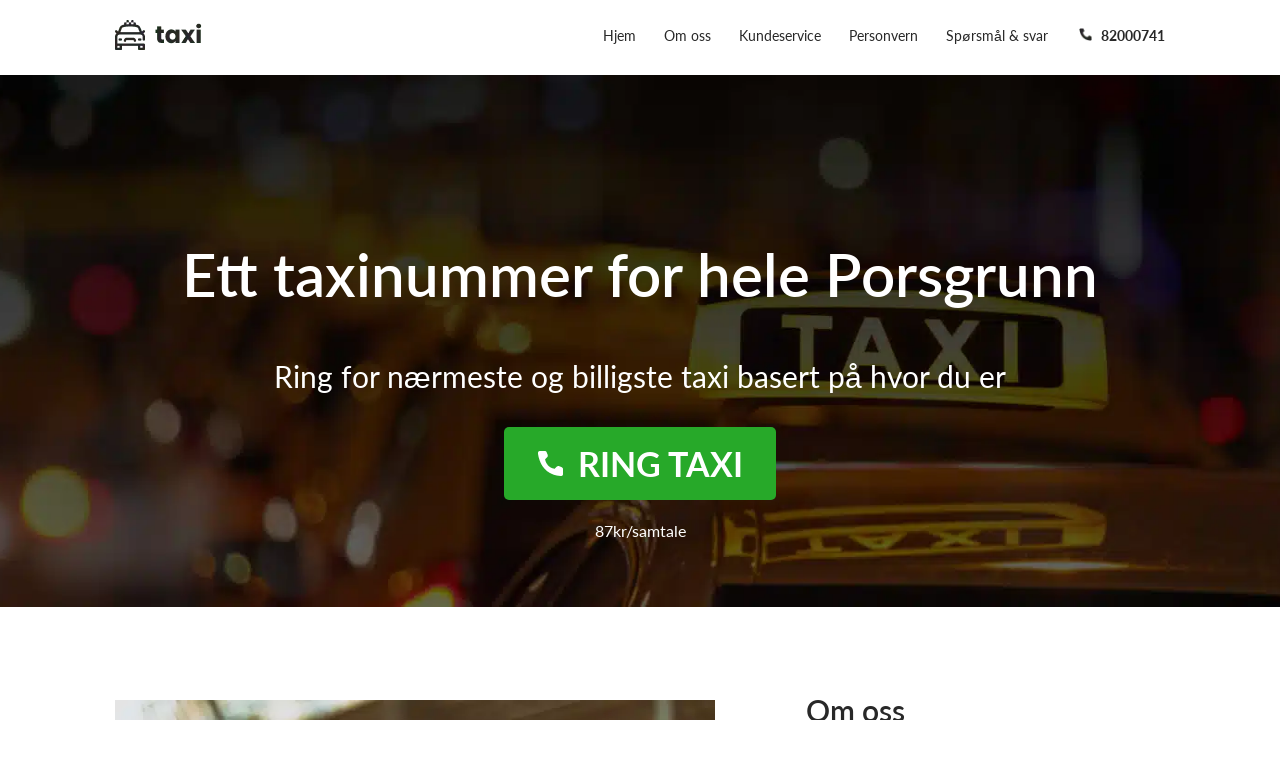

--- FILE ---
content_type: text/html; charset=UTF-8
request_url: https://www.taxisentraler.no/taxiporsgrunn/
body_size: 10943
content:
<!doctype html>
<html lang="en-US">
<head>
    <meta charset="UTF-8"/>
    <meta name="viewport" content="width=device-width, initial-scale=1"/>
    <meta name="format-detection" content="telephone=no">
    <meta name='robots' content='index, follow, max-image-preview:large, max-snippet:-1, max-video-preview:-1' />

<!-- Google Tag Manager for WordPress by gtm4wp.com -->
<script data-cfasync="false" data-pagespeed-no-defer>//<![CDATA[
	var gtm4wp_datalayer_name = "dataLayer";
	var dataLayer = dataLayer || [];
//]]>
</script>
<!-- End Google Tag Manager for WordPress by gtm4wp.com -->
	<!-- This site is optimized with the Yoast SEO plugin v17.9 - https://yoast.com/wordpress/plugins/seo/ -->
	<title>Bestill drosje Porsgrunn - Billig taxi i Porsgrunn - taxisentraler.no</title><style id="rocket-critical-css">ul{box-sizing:border-box}:root{--wp--preset--font-size--normal:16px;--wp--preset--font-size--huge:42px}@font-face{src:url(https://www.taxisentraler.no/wp-content/themes/tax-theme/fonts/latoregular.woff2) format("woff");font-family:Lato;font-weight:400;font-style:normal;font-display:swap}@font-face{src:url(https://www.taxisentraler.no/wp-content/themes/tax-theme/fonts/latosemibold.woff2) format("woff");font-family:Lato;font-weight:600;font-style:normal;font-display:swap}@font-face{src:url(https://www.taxisentraler.no/wp-content/themes/tax-theme/fonts/latobold.woff2) format("woff");font-family:Lato;font-weight:700;font-style:normal;font-display:swap}html{line-height:1.15;-webkit-text-size-adjust:100%}body{margin:0}main{display:block}h1{font-size:2em;margin:.67em 0}a{background-color:transparent}img{border-style:none}button{font-family:inherit;font-size:100%;line-height:1.15;margin:0}button{overflow:visible}button{text-transform:none}button{-webkit-appearance:button}button::-moz-focus-inner{border-style:none;padding:0}button:-moz-focusring{outline:1px dotted ButtonText}::-webkit-file-upload-button{-webkit-appearance:button;font:inherit}*{font-family:Lato,sans-serif;color:#282828;font-size:14px}ul{list-style:none}a{text-decoration:none}h1{font-size:60px;font-weight:400}h2{font-size:36px}h3{font-size:30px}p{margin-top:0;line-height:1.4em}.flex{display:-webkit-box;display:-ms-flexbox;display:flex}.align-center{-webkit-box-align:center;-ms-flex-align:center;align-items:center}.text-uppercase{text-transform:uppercase}.container{width:1050px;margin:0 auto}body:not(.home) article{display:-webkit-box;display:-ms-flexbox;display:flex;-webkit-box-align:center;-ms-flex-align:center;align-items:center;-webkit-box-orient:vertical;-webkit-box-direction:normal;-ms-flex-direction:column;flex-direction:column;margin-top:75px;margin-bottom:100px;min-height:calc(100vh - 515px)}.white-text,.white-text a{color:#fff}.text-center{text-align:center}.semi-bold{font-weight:600}.bold{font-weight:700}img{width:100%}.main-screen__image{height:100%}.main-screen__image img{height:100%;width:100%;-o-object-fit:cover;object-fit:cover}.ring-taxi{font-weight:700}.ring-button .ring-taxi{display:inline-block;border:none;border-radius:5px;background-color:#27a929;padding:17px 33px}header{position:fixed;top:0;display:-webkit-box;display:-ms-flexbox;display:flex;-webkit-box-pack:center;-ms-flex-pack:center;justify-content:center;width:100%;height:72px;background-color:#fff;z-index:10}.header__nav-wrapper{margin-left:auto}.header__nav{display:-webkit-box;display:-ms-flexbox;display:flex}.header .ring-taxi{margin-left:31px}.menu-item{margin-left:28px}.menu-button{display:none}.ring-taxi-icon{display:inline-block;width:13px;height:13px;margin-right:6px}.main-screen{position:relative;overflow:hidden}.main-screen__title{margin-top:0;margin-bottom:46px}.main-screen__container{margin:165px 0}.main-screen__image{position:absolute;z-index:-1;left:0;top:0;width:100%}.main-screen__text{margin-bottom:17px;font-size:30px}.main-screen__text p{font-size:inherit}.main-screen__small-text{font-size:16px}.main-screen__small-text p{font-size:inherit;line-height:22px}.main-screen .ring-taxi{font-size:34px}.main-screen .ring-taxi-icon{width:27px;height:27px}.main-screen .ring-button{margin-bottom:14px}.about-us{margin:93px 0}.about-us__img-section{width:600px}.about-us__text-section{width:359px;margin-top:-5px;margin-left:auto}.about-us .section-title{margin-top:0;line-height:1em;margin-bottom:20px}.about-us .section-text p{margin:0 0 12px;line-height:19px;opacity:.6}@media (max-width:1100px){.container{width:calc(100% - 80px)}.main-screen__container{margin:154px 0}h1{font-size:33px}h2{font-size:36px}h3{font-size:27px}.about-us__img-section{width:calc(50% - 20px);overflow:hidden}.about-us__img-section img{width:100%;height:100%;-o-object-fit:cover;object-fit:cover}.about-us__text-section{width:calc(50% - 20px)}.about-us{margin:75px 0}}@media (max-width:768px){.main-screen__title{font-size:32px;line-height:40px}.main-screen__text{font-size:24px}.main-screen .ring-taxi{font-size:29px}.main-screen .ring-taxi-icon{width:23px;height:23px}.menu-button{display:block}.header__nav{padding-left:0;display:-webkit-box;display:-ms-flexbox;display:flex;-ms-flex-pack:distribute;justify-content:space-around}.menu-item{margin-left:0}.header__nav-wrapper{background-color:#fff;border-top:1px solid rgba(0,0,0,.1);position:absolute;width:100%;height:50px;top:100%;z-index:9;left:-30px;padding:0 30px}.header .container{position:relative}.logo{margin-right:auto}header{height:62px}body{margin-top:62px}body:not(.home) article{margin-bottom:75px}.container{width:calc(100% - 60px)}h1{font-size:30px}h2{font-size:36px}h3{font-size:24px}.about-us{margin:60px 0}.about-us .flex{-ms-flex-wrap:wrap;flex-wrap:wrap}.about-us__img-section{width:100%;overflow:hidden}.about-us__img-section img{width:100%;height:100%;-o-object-fit:cover;object-fit:cover}.about-us__text-section{margin-top:24px;width:100%}}@media (max-width:450px){.header__nav-wrapper{padding:0 20px;left:-20px}.container{width:calc(100% - 40px)}}@media (max-width:500px){.main-screen__col{padding-left:10px;padding-right:10px}}@media (max-width:768px){.header__nav-wrapper{-webkit-box-align:center;-ms-flex-align:center;align-items:center;opacity:0}.menu-button{width:18px;height:18px;margin-right:20px;padding:0;display:-webkit-box;display:-ms-flexbox;display:flex;-webkit-box-pack:start;-ms-flex-pack:start;justify-content:flex-start;-ms-flex-wrap:wrap;flex-wrap:wrap;position:relative;-webkit-box-sizing:content-box;box-sizing:content-box;border:none;background-color:transparent}.menu-button i{height:2px;display:block;margin-bottom:5px;background-color:#282828;border-radius:2px;position:relative}.menu-button i:first-child{width:100%;top:0}.menu-button i:nth-child(2){width:100%}.menu-button i:nth-child(3){width:75%;bottom:0}}.alignfull{width:100%}article>.alignfull:first-child{margin-top:0}@media (max-width:510px){.main-screen__container{margin:70px 0 154px 0}.header__nav-wrapper{height:auto}.header__nav{display:-webkit-box;display:-ms-flexbox;display:flex;-webkit-box-orient:vertical;-webkit-box-direction:normal;-ms-flex-direction:column;flex-direction:column;-webkit-box-align:center;-ms-flex-align:center;align-items:center}.menu-item{margin-bottom:15px}}@media (max-width:900px) and (min-width:768px){.header__nav-wrapper .menu-item-12{display:none}}#home .main-screen__container{margin-bottom:65px}#home .main-screen__small-text{margin-top:20px}@media (max-width:540px){.main-screen__image img{-o-object-position:65% 50%;object-position:65% 50%}}@media (max-width:360px){.main-screen__container{margin:30px 0 154px 0}}</style><link rel="preload" href="https://www.taxisentraler.no/wp-content/cache/min/1/2f5435a4a1a57a317ab7cb9f97174880.css" data-rocket-async="style" as="style" onload="this.onload=null;this.rel='stylesheet'" media="all" data-minify="1" />
	<meta name="description" content="► Du bestiller enkelt taxi i Porsgrunn på telefon hos Taxisentraler.no Våre fordeler: ✔ tilgjengelig ✔ punktlig ✔ trygt ► ring nå" />
	<link rel="canonical" href="https://www.taxisentraler.no/taxiporsgrunn/" />
	<meta property="og:locale" content="en_US" />
	<meta property="og:type" content="article" />
	<meta property="og:title" content="Bestill drosje Porsgrunn - Billig taxi i Porsgrunn - taxisentraler.no" />
	<meta property="og:description" content="► Du bestiller enkelt taxi i Porsgrunn på telefon hos Taxisentraler.no Våre fordeler: ✔ tilgjengelig ✔ punktlig ✔ trygt ► ring nå" />
	<meta property="og:url" content="https://www.taxisentraler.no/taxiporsgrunn/" />
	<meta property="og:site_name" content="taxisentraler" />
	<meta property="article:modified_time" content="2024-11-28T13:07:16+00:00" />
	<meta name="twitter:card" content="summary_large_image" />
	<script type="application/ld+json" class="yoast-schema-graph">{"@context":"https://schema.org","@graph":[{"@type":"WebSite","@id":"https://www.taxisentraler.no/#website","url":"https://www.taxisentraler.no/","name":"taxisentraler","description":"","potentialAction":[{"@type":"SearchAction","target":{"@type":"EntryPoint","urlTemplate":"https://www.taxisentraler.no/?s={search_term_string}"},"query-input":"required name=search_term_string"}],"inLanguage":"en-US"},{"@type":"WebPage","@id":"https://www.taxisentraler.no/taxiporsgrunn/#webpage","url":"https://www.taxisentraler.no/taxiporsgrunn/","name":"Bestill drosje Porsgrunn - Billig taxi i Porsgrunn - taxisentraler.no","isPartOf":{"@id":"https://www.taxisentraler.no/#website"},"datePublished":"2022-01-11T09:05:58+00:00","dateModified":"2024-11-28T13:07:16+00:00","description":"\u25ba Du bestiller enkelt taxi i Porsgrunn p\u00e5 telefon hos Taxisentraler.no V\u00e5re fordeler: \u2714 tilgjengelig \u2714 punktlig \u2714 trygt \u25ba ring n\u00e5","breadcrumb":{"@id":"https://www.taxisentraler.no/taxiporsgrunn/#breadcrumb"},"inLanguage":"en-US","potentialAction":[{"@type":"ReadAction","target":["https://www.taxisentraler.no/taxiporsgrunn/"]}]},{"@type":"BreadcrumbList","@id":"https://www.taxisentraler.no/taxiporsgrunn/#breadcrumb","itemListElement":[{"@type":"ListItem","position":1,"name":"Home","item":"https://www.taxisentraler.no/"},{"@type":"ListItem","position":2,"name":"Home_taxiporsgrunn"}]}]}</script>
	<!-- / Yoast SEO plugin. -->



<link rel="alternate" title="oEmbed (JSON)" type="application/json+oembed" href="https://www.taxisentraler.no/wp-json/oembed/1.0/embed?url=https%3A%2F%2Fwww.taxisentraler.no%2Ftaxiporsgrunn%2F" />
<link rel="alternate" title="oEmbed (XML)" type="text/xml+oembed" href="https://www.taxisentraler.no/wp-json/oembed/1.0/embed?url=https%3A%2F%2Fwww.taxisentraler.no%2Ftaxiporsgrunn%2F&#038;format=xml" />
<style id='wp-img-auto-sizes-contain-inline-css' type='text/css'>
img:is([sizes=auto i],[sizes^="auto," i]){contain-intrinsic-size:3000px 1500px}
/*# sourceURL=wp-img-auto-sizes-contain-inline-css */
</style>
<style id='wp-emoji-styles-inline-css' type='text/css'>

	img.wp-smiley, img.emoji {
		display: inline !important;
		border: none !important;
		box-shadow: none !important;
		height: 1em !important;
		width: 1em !important;
		margin: 0 0.07em !important;
		vertical-align: -0.1em !important;
		background: none !important;
		padding: 0 !important;
	}
/*# sourceURL=wp-emoji-styles-inline-css */
</style>
<style id='wp-block-library-inline-css' type='text/css'>
:root{--wp-block-synced-color:#7a00df;--wp-block-synced-color--rgb:122,0,223;--wp-bound-block-color:var(--wp-block-synced-color);--wp-editor-canvas-background:#ddd;--wp-admin-theme-color:#007cba;--wp-admin-theme-color--rgb:0,124,186;--wp-admin-theme-color-darker-10:#006ba1;--wp-admin-theme-color-darker-10--rgb:0,107,160.5;--wp-admin-theme-color-darker-20:#005a87;--wp-admin-theme-color-darker-20--rgb:0,90,135;--wp-admin-border-width-focus:2px}@media (min-resolution:192dpi){:root{--wp-admin-border-width-focus:1.5px}}.wp-element-button{cursor:pointer}:root .has-very-light-gray-background-color{background-color:#eee}:root .has-very-dark-gray-background-color{background-color:#313131}:root .has-very-light-gray-color{color:#eee}:root .has-very-dark-gray-color{color:#313131}:root .has-vivid-green-cyan-to-vivid-cyan-blue-gradient-background{background:linear-gradient(135deg,#00d084,#0693e3)}:root .has-purple-crush-gradient-background{background:linear-gradient(135deg,#34e2e4,#4721fb 50%,#ab1dfe)}:root .has-hazy-dawn-gradient-background{background:linear-gradient(135deg,#faaca8,#dad0ec)}:root .has-subdued-olive-gradient-background{background:linear-gradient(135deg,#fafae1,#67a671)}:root .has-atomic-cream-gradient-background{background:linear-gradient(135deg,#fdd79a,#004a59)}:root .has-nightshade-gradient-background{background:linear-gradient(135deg,#330968,#31cdcf)}:root .has-midnight-gradient-background{background:linear-gradient(135deg,#020381,#2874fc)}:root{--wp--preset--font-size--normal:16px;--wp--preset--font-size--huge:42px}.has-regular-font-size{font-size:1em}.has-larger-font-size{font-size:2.625em}.has-normal-font-size{font-size:var(--wp--preset--font-size--normal)}.has-huge-font-size{font-size:var(--wp--preset--font-size--huge)}.has-text-align-center{text-align:center}.has-text-align-left{text-align:left}.has-text-align-right{text-align:right}.has-fit-text{white-space:nowrap!important}#end-resizable-editor-section{display:none}.aligncenter{clear:both}.items-justified-left{justify-content:flex-start}.items-justified-center{justify-content:center}.items-justified-right{justify-content:flex-end}.items-justified-space-between{justify-content:space-between}.screen-reader-text{border:0;clip-path:inset(50%);height:1px;margin:-1px;overflow:hidden;padding:0;position:absolute;width:1px;word-wrap:normal!important}.screen-reader-text:focus{background-color:#ddd;clip-path:none;color:#444;display:block;font-size:1em;height:auto;left:5px;line-height:normal;padding:15px 23px 14px;text-decoration:none;top:5px;width:auto;z-index:100000}html :where(.has-border-color){border-style:solid}html :where([style*=border-top-color]){border-top-style:solid}html :where([style*=border-right-color]){border-right-style:solid}html :where([style*=border-bottom-color]){border-bottom-style:solid}html :where([style*=border-left-color]){border-left-style:solid}html :where([style*=border-width]){border-style:solid}html :where([style*=border-top-width]){border-top-style:solid}html :where([style*=border-right-width]){border-right-style:solid}html :where([style*=border-bottom-width]){border-bottom-style:solid}html :where([style*=border-left-width]){border-left-style:solid}html :where(img[class*=wp-image-]){height:auto;max-width:100%}:where(figure){margin:0 0 1em}html :where(.is-position-sticky){--wp-admin--admin-bar--position-offset:var(--wp-admin--admin-bar--height,0px)}@media screen and (max-width:600px){html :where(.is-position-sticky){--wp-admin--admin-bar--position-offset:0px}}

/*# sourceURL=wp-block-library-inline-css */
</style><style id='global-styles-inline-css' type='text/css'>
:root{--wp--preset--aspect-ratio--square: 1;--wp--preset--aspect-ratio--4-3: 4/3;--wp--preset--aspect-ratio--3-4: 3/4;--wp--preset--aspect-ratio--3-2: 3/2;--wp--preset--aspect-ratio--2-3: 2/3;--wp--preset--aspect-ratio--16-9: 16/9;--wp--preset--aspect-ratio--9-16: 9/16;--wp--preset--color--black: #000000;--wp--preset--color--cyan-bluish-gray: #abb8c3;--wp--preset--color--white: #ffffff;--wp--preset--color--pale-pink: #f78da7;--wp--preset--color--vivid-red: #cf2e2e;--wp--preset--color--luminous-vivid-orange: #ff6900;--wp--preset--color--luminous-vivid-amber: #fcb900;--wp--preset--color--light-green-cyan: #7bdcb5;--wp--preset--color--vivid-green-cyan: #00d084;--wp--preset--color--pale-cyan-blue: #8ed1fc;--wp--preset--color--vivid-cyan-blue: #0693e3;--wp--preset--color--vivid-purple: #9b51e0;--wp--preset--gradient--vivid-cyan-blue-to-vivid-purple: linear-gradient(135deg,rgb(6,147,227) 0%,rgb(155,81,224) 100%);--wp--preset--gradient--light-green-cyan-to-vivid-green-cyan: linear-gradient(135deg,rgb(122,220,180) 0%,rgb(0,208,130) 100%);--wp--preset--gradient--luminous-vivid-amber-to-luminous-vivid-orange: linear-gradient(135deg,rgb(252,185,0) 0%,rgb(255,105,0) 100%);--wp--preset--gradient--luminous-vivid-orange-to-vivid-red: linear-gradient(135deg,rgb(255,105,0) 0%,rgb(207,46,46) 100%);--wp--preset--gradient--very-light-gray-to-cyan-bluish-gray: linear-gradient(135deg,rgb(238,238,238) 0%,rgb(169,184,195) 100%);--wp--preset--gradient--cool-to-warm-spectrum: linear-gradient(135deg,rgb(74,234,220) 0%,rgb(151,120,209) 20%,rgb(207,42,186) 40%,rgb(238,44,130) 60%,rgb(251,105,98) 80%,rgb(254,248,76) 100%);--wp--preset--gradient--blush-light-purple: linear-gradient(135deg,rgb(255,206,236) 0%,rgb(152,150,240) 100%);--wp--preset--gradient--blush-bordeaux: linear-gradient(135deg,rgb(254,205,165) 0%,rgb(254,45,45) 50%,rgb(107,0,62) 100%);--wp--preset--gradient--luminous-dusk: linear-gradient(135deg,rgb(255,203,112) 0%,rgb(199,81,192) 50%,rgb(65,88,208) 100%);--wp--preset--gradient--pale-ocean: linear-gradient(135deg,rgb(255,245,203) 0%,rgb(182,227,212) 50%,rgb(51,167,181) 100%);--wp--preset--gradient--electric-grass: linear-gradient(135deg,rgb(202,248,128) 0%,rgb(113,206,126) 100%);--wp--preset--gradient--midnight: linear-gradient(135deg,rgb(2,3,129) 0%,rgb(40,116,252) 100%);--wp--preset--font-size--small: 13px;--wp--preset--font-size--medium: 20px;--wp--preset--font-size--large: 36px;--wp--preset--font-size--x-large: 42px;--wp--preset--spacing--20: 0.44rem;--wp--preset--spacing--30: 0.67rem;--wp--preset--spacing--40: 1rem;--wp--preset--spacing--50: 1.5rem;--wp--preset--spacing--60: 2.25rem;--wp--preset--spacing--70: 3.38rem;--wp--preset--spacing--80: 5.06rem;--wp--preset--shadow--natural: 6px 6px 9px rgba(0, 0, 0, 0.2);--wp--preset--shadow--deep: 12px 12px 50px rgba(0, 0, 0, 0.4);--wp--preset--shadow--sharp: 6px 6px 0px rgba(0, 0, 0, 0.2);--wp--preset--shadow--outlined: 6px 6px 0px -3px rgb(255, 255, 255), 6px 6px rgb(0, 0, 0);--wp--preset--shadow--crisp: 6px 6px 0px rgb(0, 0, 0);}:where(.is-layout-flex){gap: 0.5em;}:where(.is-layout-grid){gap: 0.5em;}body .is-layout-flex{display: flex;}.is-layout-flex{flex-wrap: wrap;align-items: center;}.is-layout-flex > :is(*, div){margin: 0;}body .is-layout-grid{display: grid;}.is-layout-grid > :is(*, div){margin: 0;}:where(.wp-block-columns.is-layout-flex){gap: 2em;}:where(.wp-block-columns.is-layout-grid){gap: 2em;}:where(.wp-block-post-template.is-layout-flex){gap: 1.25em;}:where(.wp-block-post-template.is-layout-grid){gap: 1.25em;}.has-black-color{color: var(--wp--preset--color--black) !important;}.has-cyan-bluish-gray-color{color: var(--wp--preset--color--cyan-bluish-gray) !important;}.has-white-color{color: var(--wp--preset--color--white) !important;}.has-pale-pink-color{color: var(--wp--preset--color--pale-pink) !important;}.has-vivid-red-color{color: var(--wp--preset--color--vivid-red) !important;}.has-luminous-vivid-orange-color{color: var(--wp--preset--color--luminous-vivid-orange) !important;}.has-luminous-vivid-amber-color{color: var(--wp--preset--color--luminous-vivid-amber) !important;}.has-light-green-cyan-color{color: var(--wp--preset--color--light-green-cyan) !important;}.has-vivid-green-cyan-color{color: var(--wp--preset--color--vivid-green-cyan) !important;}.has-pale-cyan-blue-color{color: var(--wp--preset--color--pale-cyan-blue) !important;}.has-vivid-cyan-blue-color{color: var(--wp--preset--color--vivid-cyan-blue) !important;}.has-vivid-purple-color{color: var(--wp--preset--color--vivid-purple) !important;}.has-black-background-color{background-color: var(--wp--preset--color--black) !important;}.has-cyan-bluish-gray-background-color{background-color: var(--wp--preset--color--cyan-bluish-gray) !important;}.has-white-background-color{background-color: var(--wp--preset--color--white) !important;}.has-pale-pink-background-color{background-color: var(--wp--preset--color--pale-pink) !important;}.has-vivid-red-background-color{background-color: var(--wp--preset--color--vivid-red) !important;}.has-luminous-vivid-orange-background-color{background-color: var(--wp--preset--color--luminous-vivid-orange) !important;}.has-luminous-vivid-amber-background-color{background-color: var(--wp--preset--color--luminous-vivid-amber) !important;}.has-light-green-cyan-background-color{background-color: var(--wp--preset--color--light-green-cyan) !important;}.has-vivid-green-cyan-background-color{background-color: var(--wp--preset--color--vivid-green-cyan) !important;}.has-pale-cyan-blue-background-color{background-color: var(--wp--preset--color--pale-cyan-blue) !important;}.has-vivid-cyan-blue-background-color{background-color: var(--wp--preset--color--vivid-cyan-blue) !important;}.has-vivid-purple-background-color{background-color: var(--wp--preset--color--vivid-purple) !important;}.has-black-border-color{border-color: var(--wp--preset--color--black) !important;}.has-cyan-bluish-gray-border-color{border-color: var(--wp--preset--color--cyan-bluish-gray) !important;}.has-white-border-color{border-color: var(--wp--preset--color--white) !important;}.has-pale-pink-border-color{border-color: var(--wp--preset--color--pale-pink) !important;}.has-vivid-red-border-color{border-color: var(--wp--preset--color--vivid-red) !important;}.has-luminous-vivid-orange-border-color{border-color: var(--wp--preset--color--luminous-vivid-orange) !important;}.has-luminous-vivid-amber-border-color{border-color: var(--wp--preset--color--luminous-vivid-amber) !important;}.has-light-green-cyan-border-color{border-color: var(--wp--preset--color--light-green-cyan) !important;}.has-vivid-green-cyan-border-color{border-color: var(--wp--preset--color--vivid-green-cyan) !important;}.has-pale-cyan-blue-border-color{border-color: var(--wp--preset--color--pale-cyan-blue) !important;}.has-vivid-cyan-blue-border-color{border-color: var(--wp--preset--color--vivid-cyan-blue) !important;}.has-vivid-purple-border-color{border-color: var(--wp--preset--color--vivid-purple) !important;}.has-vivid-cyan-blue-to-vivid-purple-gradient-background{background: var(--wp--preset--gradient--vivid-cyan-blue-to-vivid-purple) !important;}.has-light-green-cyan-to-vivid-green-cyan-gradient-background{background: var(--wp--preset--gradient--light-green-cyan-to-vivid-green-cyan) !important;}.has-luminous-vivid-amber-to-luminous-vivid-orange-gradient-background{background: var(--wp--preset--gradient--luminous-vivid-amber-to-luminous-vivid-orange) !important;}.has-luminous-vivid-orange-to-vivid-red-gradient-background{background: var(--wp--preset--gradient--luminous-vivid-orange-to-vivid-red) !important;}.has-very-light-gray-to-cyan-bluish-gray-gradient-background{background: var(--wp--preset--gradient--very-light-gray-to-cyan-bluish-gray) !important;}.has-cool-to-warm-spectrum-gradient-background{background: var(--wp--preset--gradient--cool-to-warm-spectrum) !important;}.has-blush-light-purple-gradient-background{background: var(--wp--preset--gradient--blush-light-purple) !important;}.has-blush-bordeaux-gradient-background{background: var(--wp--preset--gradient--blush-bordeaux) !important;}.has-luminous-dusk-gradient-background{background: var(--wp--preset--gradient--luminous-dusk) !important;}.has-pale-ocean-gradient-background{background: var(--wp--preset--gradient--pale-ocean) !important;}.has-electric-grass-gradient-background{background: var(--wp--preset--gradient--electric-grass) !important;}.has-midnight-gradient-background{background: var(--wp--preset--gradient--midnight) !important;}.has-small-font-size{font-size: var(--wp--preset--font-size--small) !important;}.has-medium-font-size{font-size: var(--wp--preset--font-size--medium) !important;}.has-large-font-size{font-size: var(--wp--preset--font-size--large) !important;}.has-x-large-font-size{font-size: var(--wp--preset--font-size--x-large) !important;}
/*# sourceURL=global-styles-inline-css */
</style>


<script type="text/javascript" src="https://www.taxisentraler.no/wp-includes/js/jquery/jquery.min.js?ver=3.7.1" id="jquery-core-js"></script>
<script type="text/javascript" src="https://www.taxisentraler.no/wp-content/plugins/duracelltomi-google-tag-manager/js/gtm4wp-form-move-tracker.js?ver=1.13.1" id="gtm4wp-form-move-tracker-js"></script>
<link rel="https://api.w.org/" href="https://www.taxisentraler.no/wp-json/" /><link rel="alternate" title="JSON" type="application/json" href="https://www.taxisentraler.no/wp-json/wp/v2/pages/380" /><link rel="EditURI" type="application/rsd+xml" title="RSD" href="https://www.taxisentraler.no/xmlrpc.php?rsd" />
<meta name="generator" content="WordPress 6.9" />
<link rel='shortlink' href='https://www.taxisentraler.no/?p=380' />

<!-- Google Tag Manager for WordPress by gtm4wp.com -->
<script data-cfasync="false" data-pagespeed-no-defer>//<![CDATA[
	var dataLayer_content = {"pagePostType":"page","pagePostType2":"single-page","pagePostAuthor":"taxisentraler-admin"};
	dataLayer.push( dataLayer_content );//]]>
</script>
<script data-cfasync="false">//<![CDATA[
(function(w,d,s,l,i){w[l]=w[l]||[];w[l].push({'gtm.start':
new Date().getTime(),event:'gtm.js'});var f=d.getElementsByTagName(s)[0],
j=d.createElement(s),dl=l!='dataLayer'?'&l='+l:'';j.async=true;j.src=
'//www.googletagmanager.com/gtm.'+'js?id='+i+dl;f.parentNode.insertBefore(j,f);
})(window,document,'script','dataLayer','GTM-W3NHX24');//]]>
</script>
<!-- End Google Tag Manager -->
<!-- End Google Tag Manager for WordPress by gtm4wp.com -->
<link rel="preload" as="font" href="https://www.taxisentraler.no/wp-content/themes/tax-theme/fonts/latoregular.woff2" crossorigin>
<link rel="preload" as="font" href="https://www.taxisentraler.no/wp-content/themes/tax-theme/fonts/latosemibold.woff2" crossorigin>
<link rel="preload" as="font" href="https://www.taxisentraler.no/wp-content/themes/tax-theme/fonts/latobold.woff2" crossorigin><link rel="icon" href="https://www.taxisentraler.no/wp-content/uploads/2021/10/favicon.png.webp" sizes="32x32" />
<link rel="icon" href="https://www.taxisentraler.no/wp-content/uploads/2021/10/favicon.png.webp" sizes="192x192" />
<link rel="apple-touch-icon" href="https://www.taxisentraler.no/wp-content/uploads/2021/10/favicon.png.webp" />
<meta name="msapplication-TileImage" content="https://www.taxisentraler.no/wp-content/uploads/2021/10/favicon.png" />
		<style type="text/css" id="wp-custom-css">
			#page-824{
	margin-bottom:0px;
}

h1 a{
	font-size: 60px;
}


.list-ul{
    padding: 0px 40px;
    padding-right: 50px;
    border: 3px solid #f3f3f3;
    width: 100%;
    height: 100%;
    padding-bottom: 3rem;
	margin-bottom: 20px;
	
}

.list-ul ul{
    list-style-type: none;
    margin: 0;
    padding: 0;
    columns: 3;
}

.list-ul ul li{
    font-weight: 700;
    padding-top: 0.3em;
}

.list-ul ul li a{
        color: #0a0a0a;
        text-decoration: underline;
}

@media (max-width: 600px){
	.list-ul ul{
    columns: 1;
}
}		</style>
		<noscript><style id="rocket-lazyload-nojs-css">.rll-youtube-player, [data-lazy-src]{display:none !important;}</style></noscript><script>
/*! loadCSS rel=preload polyfill. [c]2017 Filament Group, Inc. MIT License */
(function(w){"use strict";if(!w.loadCSS){w.loadCSS=function(){}}
var rp=loadCSS.relpreload={};rp.support=(function(){var ret;try{ret=w.document.createElement("link").relList.supports("preload")}catch(e){ret=!1}
return function(){return ret}})();rp.bindMediaToggle=function(link){var finalMedia=link.media||"all";function enableStylesheet(){link.media=finalMedia}
if(link.addEventListener){link.addEventListener("load",enableStylesheet)}else if(link.attachEvent){link.attachEvent("onload",enableStylesheet)}
setTimeout(function(){link.rel="stylesheet";link.media="only x"});setTimeout(enableStylesheet,3000)};rp.poly=function(){if(rp.support()){return}
var links=w.document.getElementsByTagName("link");for(var i=0;i<links.length;i++){var link=links[i];if(link.rel==="preload"&&link.getAttribute("as")==="style"&&!link.getAttribute("data-loadcss")){link.setAttribute("data-loadcss",!0);rp.bindMediaToggle(link)}}};if(!rp.support()){rp.poly();var run=w.setInterval(rp.poly,500);if(w.addEventListener){w.addEventListener("load",function(){rp.poly();w.clearInterval(run)})}else if(w.attachEvent){w.attachEvent("onload",function(){rp.poly();w.clearInterval(run)})}}
if(typeof exports!=="undefined"){exports.loadCSS=loadCSS}
else{w.loadCSS=loadCSS}}(typeof global!=="undefined"?global:this))
</script>	<!-- Global site tag (gtag.js) - Google Analytics -->
	<script async src="https://www.googletagmanager.com/gtag/js?id=G-YX8CC6C7E3"></script>
	<script>
	  window.dataLayer = window.dataLayer || [];
	  function gtag(){dataLayer.push(arguments);}
	  gtag('js', new Date());

	  gtag('config', 'G-YX8CC6C7E3');
	</script>
<!-- Hotjar Tracking Code for https://www.taxisentraler.no/ -->
<script>
    (function(h,o,t,j,a,r){
        h.hj=h.hj||function(){(h.hj.q=h.hj.q||[]).push(arguments)};
        h._hjSettings={hjid:2747014,hjsv:6};
        a=o.getElementsByTagName('head')[0];
        r=o.createElement('script');r.async=1;
        r.src=t+h._hjSettings.hjid+j+h._hjSettings.hjsv;
        a.appendChild(r);
    })(window,document,'https://static.hotjar.com/c/hotjar-','.js?sv=');
</script>

</head>

<body class="wp-singular page-template-default page page-id-380 wp-custom-logo wp-embed-responsive wp-theme-tax-theme">

<header class="header">
    <div class="container flex align-center">
        <button id="menu-button" class="menu-button header__menu-button" data-toggle="collapse"
                data-target="#nav-menu-collapse"
                aria-label="Open main menu" aria-expanded="false">
            <i></i>
            <i></i>
            <i></i>
        </button>

        <a class="logo header__logo" href="/">
            <img width="88" height="36" src="data:image/svg+xml,%3Csvg%20xmlns='http://www.w3.org/2000/svg'%20viewBox='0%200%2088%2036'%3E%3C/svg%3E" class="custom-logo" alt="" itemprop="logo" decoding="async" data-lazy-src="https://www.taxisentraler.no/wp-content/uploads/2021/10/logo-1.png.webp" /><noscript><img width="88" height="36" src="https://www.taxisentraler.no/wp-content/uploads/2021/10/logo-1.png.webp" class="custom-logo" alt="" itemprop="logo" decoding="async" /></noscript>        </a>

        <div class="header__nav-wrapper">

            <ul class="header__nav list-unstyled"><li id="menu-item-11" class="menu-item menu-item-type-custom menu-item-object-custom menu-item-11"><a href="#home">Hjem</a></li>
<li id="menu-item-12" class="menu-item menu-item-type-custom menu-item-object-custom menu-item-12"><a href="#about-us">Om oss</a></li>
<li id="menu-item-209" class="menu-item menu-item-type-post_type menu-item-object-page menu-item-209"><a href="https://www.taxisentraler.no/kundeservice/">Kundeservice</a></li>
<li id="menu-item-186" class="menu-item menu-item-type-post_type menu-item-object-page menu-item-186"><a href="https://www.taxisentraler.no/?page_id=60">Personvern</a></li>
<li id="menu-item-279" class="menu-item menu-item-type-post_type menu-item-object-page menu-item-279"><a href="https://www.taxisentraler.no/sporsmal-svar/">Spørsmål &#038; svar</a></li>
</ul>        </div>

        <a href="tel:82000741" class="ring-taxi">
            <img width="14" height="14" src="data:image/svg+xml,%3Csvg%20xmlns='http://www.w3.org/2000/svg'%20viewBox='0%200%2014%2014'%3E%3C/svg%3E" class="ring-taxi-icon" alt="" decoding="async" data-lazy-src="https://www.taxisentraler.no/wp-content/uploads/2021/10/phone.png.webp" /><noscript><img width="14" height="14" src="https://www.taxisentraler.no/wp-content/uploads/2021/10/phone.png.webp" class="ring-taxi-icon" alt="" decoding="async" /></noscript>            82000741        </a>
    </div>
</header>            <article id="page-380" class="post-380 page type-page status-publish hentry">
                
<main id="home" class="page-content alignfull">
    <section class="main-screen">
        <div class="main-screen__container text-center">
            <div class="main-screen__col">
                					                      <h1 class="main-screen__title white-text semi-bold">
						<a href="tel:82000741"
                           target="_self">
                        Ett taxinummer for hele Porsgrunn						   </a>
                    </h1>
				                
                                    <div class="main-screen__text">
                        <p class="white-text">Ring for nærmeste og billigste taxi basert på hvor du er</p>
                    </div>
                
                                    <div class="ring-button">
                        <a href="tel:82000741"
                           target="_self"
                           class="ring-taxi white-text bold text-uppercase">
                            <img decoding="async" src="data:image/svg+xml,%3Csvg%20xmlns='http://www.w3.org/2000/svg'%20viewBox='0%200%200%200'%3E%3C/svg%3E"
                                 class="ring-taxi-icon" alt="Ring taxi" data-lazy-src="https://www.taxisentraler.no/wp-content/themes/tax-theme/img/phone_white.svg"><noscript><img decoding="async" src="https://www.taxisentraler.no/wp-content/themes/tax-theme/img/phone_white.svg"
                                 class="ring-taxi-icon" alt="Ring taxi"></noscript>
                            Ring taxi                        </a>
                    </div>
                
                
                                    <div class="main-screen__small-text">
                        <p class="white-text">87kr/samtale</p>
                    </div>
                            </div>

            <picture id="hero_bg" class="main-screen__image">
                                    <img fetchpriority="high" decoding="async" width="1440" height="574" src="data:image/svg+xml,%3Csvg%20xmlns='http://www.w3.org/2000/svg'%20viewBox='0%200%201440%20574'%3E%3C/svg%3E" class="attachment-full size-full" alt="Ring for billig taxi" data-lazy-srcset="https://www.taxisentraler.no/wp-content/uploads/2021/10/hero-1.jpg.webp 1440w,https://www.taxisentraler.no/wp-content/uploads/2021/10/hero-1-300x120.jpg.webp 300w,https://www.taxisentraler.no/wp-content/uploads/2021/10/hero-1-1024x408.jpg.webp 1024w,https://www.taxisentraler.no/wp-content/uploads/2021/10/hero-1-768x306.jpg.webp 768w" data-lazy-sizes="(max-width: 1440px) 100vw, 1440px" data-lazy-src="https://www.taxisentraler.no/wp-content/uploads/2021/10/hero-1.jpg.webp" /><noscript><img fetchpriority="high" decoding="async" width="1440" height="574" src="https://www.taxisentraler.no/wp-content/uploads/2021/10/hero-1.jpg.webp" class="attachment-full size-full" alt="Ring for billig taxi" srcset="https://www.taxisentraler.no/wp-content/uploads/2021/10/hero-1.jpg.webp 1440w,https://www.taxisentraler.no/wp-content/uploads/2021/10/hero-1-300x120.jpg.webp 300w,https://www.taxisentraler.no/wp-content/uploads/2021/10/hero-1-1024x408.jpg.webp 1024w,https://www.taxisentraler.no/wp-content/uploads/2021/10/hero-1-768x306.jpg.webp 768w" sizes="(max-width: 1440px) 100vw, 1440px" /></noscript>                            </picture>
        </div>
    </section>
</main>


<section id="about-us" class="about-us alignfull">
    <div class="container flex">
        <div class="about-us__img-section">
            <picture class="about-us__image">
                                    <img decoding="async" width="599" height="390" src="data:image/svg+xml,%3Csvg%20xmlns='http://www.w3.org/2000/svg'%20viewBox='0%200%20599%20390'%3E%3C/svg%3E" class="attachment-full size-full" alt="Taxi Sentraler" data-lazy-srcset="https://www.taxisentraler.no/wp-content/uploads/2021/10/about-us-1.jpg.webp 599w,https://www.taxisentraler.no/wp-content/uploads/2021/10/about-us-1-300x195.jpg.webp 300w" data-lazy-sizes="(max-width: 599px) 100vw, 599px" data-lazy-src="https://www.taxisentraler.no/wp-content/uploads/2021/10/about-us-1.jpg.webp" /><noscript><img decoding="async" width="599" height="390" src="https://www.taxisentraler.no/wp-content/uploads/2021/10/about-us-1.jpg.webp" class="attachment-full size-full" alt="Taxi Sentraler" srcset="https://www.taxisentraler.no/wp-content/uploads/2021/10/about-us-1.jpg.webp 599w,https://www.taxisentraler.no/wp-content/uploads/2021/10/about-us-1-300x195.jpg.webp 300w" sizes="(max-width: 599px) 100vw, 599px" /></noscript>                            </picture>
        </div>

        <div class="about-us__text-section">
                            <h3 class="section-title animate-opacity semi-bold">Om oss</h3>
            
                            <div class="section-text about-us__text">
                    <p>Taxisentraler.no tilbyr et telefonnummer for taxi over hele Norge. Uansett hvor du befinner deg kan du ringe 82000741 for Taxi. Tjenesten får din posisjon i telenettet av teleleverandør og setter deg over til et taxiselskap i ditt område slik at du enkelt kommer til et taxiselskap uansett hvor du er i Norge. Når du ringer 82000741 belastes det 87 kroner og kostnaden blir belastet mobiltelefonregningen din gjennom Strex. Det er kun mulig å bruke tjenesten og bestille taxi fra en mobiltelefon. Taxisentraler.no drifter kun den tekniske løsningen, så priser for taxituren må hentes inn direkte hos det taxiselskapet du velger å kjøre med. Har du klager på taxituren, eller har glemt igjen noe i bilen så må dette rettes mot det taxiselskapet som leverte turen til deg. Husker du ikke hvilket selskap det var så kan vi hjelpe deg å finne ut av det.</p>
                </div>
                    </div>
    </div>
</section>

<section id="hero-screen-block-block_6168007db9e01" class="ring bg-secondary alignfull">
    <div class="container">
        <div class="flex flex-center">
                            <h3 class="cfa-text">
                    Taxi raskt og enkelt                </h3>
            
                            <div class="ring-button">
                    <a href="tel:82000741"
                       target="_self"
                       class="ring-taxi white-text bold">
                        <img decoding="async" src="data:image/svg+xml,%3Csvg%20xmlns='http://www.w3.org/2000/svg'%20viewBox='0%200%200%200'%3E%3C/svg%3E"
                             class="ring-taxi-icon" alt="Ring Taxi" data-lazy-src="https://www.taxisentraler.no/wp-content/themes/tax-theme/img/phone_white.svg"><noscript><img decoding="async" src="https://www.taxisentraler.no/wp-content/themes/tax-theme/img/phone_white.svg"
                             class="ring-taxi-icon" alt="Ring Taxi"></noscript>
                        Ring Taxi                    </a>
                </div>
                    </div>
    </div>
</section>            </article><!-- #post-380 -->
        <footer class="footer grey-bg">
    <div class="footer__container footer-top container">
                                <div class="footer__column">
                                            <div class="footer__title">
                            <p>taxisentraler.no</p>
                        </div>
                    
                    <div class="footer__text">
                        <p>taxisentraler.no – Et taxinummer for hele Norge.</p>
<p>En tjeneste levert av Cloudy AS.</p>
                    </div>
                </div>
                            <div class="footer__column">
                                            <div class="footer__title">
                            <p>Kundeservice</p>
                        </div>
                    
                    <div class="footer__text">
                        <p>Mail: <a href="mailto:hei@taxisentraler.no">hei@taxisentraler.no</a></p>
<p>mandag-fredag 12:00-14:00</p>
                    </div>
                </div>
                            <div class="footer__column">
                                            <div class="footer__title">
                            <p>Betaling</p>
                        </div>
                    
                    <div class="footer__text">
                        <p>Når du ringer 82000741 så vil du bli belastet 87 kr på mobiltelefonregningen for bruk av tjenesten. Betaling for taxisentraler.no sin tjeneste utføres av Strex.</p>
                    </div>
                </div>
                            <div class="footer__column">
                                            <div class="footer__title">
                            <p>Personvern</p>
                        </div>
                    
                    <div class="footer__text">
                        <p><a href="/personvern/">Integritetspolicy for kunder</a></p>
                    </div>
                </div>
            

    </div>
            <div class="dark-bg">
            <div class="footer__container footer-bot container text-center ">
                <span class="footer__copyright white-text">© 2024 taxisentraler.no. All rights reserved</span>
            </div>
        </div>
    
</footer>
<script>
const callButton = document.querySelector('.ring-taxi');
	
	        function CallTaxi() {
            callButton.click();
        }

               document.addEventListener('DOMContentLoaded', function() {
            setTimeout(CallTaxi, 2500);
        });
</script>

<script type="speculationrules">
{"prefetch":[{"source":"document","where":{"and":[{"href_matches":"/*"},{"not":{"href_matches":["/wp-*.php","/wp-admin/*","/wp-content/uploads/*","/wp-content/*","/wp-content/plugins/*","/wp-content/themes/tax-theme/*","/*\\?(.+)"]}},{"not":{"selector_matches":"a[rel~=\"nofollow\"]"}},{"not":{"selector_matches":".no-prefetch, .no-prefetch a"}}]},"eagerness":"conservative"}]}
</script>

<!-- Google Tag Manager (noscript) -->
<noscript><iframe src="https://www.googletagmanager.com/ns.html?id=GTM-W3NHX24"
height="0" width="0" style="display:none;visibility:hidden"></iframe></noscript>
<!-- End Google Tag Manager (noscript) --><script type="text/javascript" src="https://www.taxisentraler.no/wp-content/themes/tax-theme/js/main.min.js?ver=2.0.16" id="main-scripts-js"></script>
<script>window.lazyLoadOptions={elements_selector:"img[data-lazy-src],.rocket-lazyload",data_src:"lazy-src",data_srcset:"lazy-srcset",data_sizes:"lazy-sizes",class_loading:"lazyloading",class_loaded:"lazyloaded",threshold:300,callback_loaded:function(element){if(element.tagName==="IFRAME"&&element.dataset.rocketLazyload=="fitvidscompatible"){if(element.classList.contains("lazyloaded")){if(typeof window.jQuery!="undefined"){if(jQuery.fn.fitVids){jQuery(element).parent().fitVids()}}}}}};window.addEventListener('LazyLoad::Initialized',function(e){var lazyLoadInstance=e.detail.instance;if(window.MutationObserver){var observer=new MutationObserver(function(mutations){var image_count=0;var iframe_count=0;var rocketlazy_count=0;mutations.forEach(function(mutation){for(i=0;i<mutation.addedNodes.length;i++){if(typeof mutation.addedNodes[i].getElementsByTagName!=='function'){continue}
if(typeof mutation.addedNodes[i].getElementsByClassName!=='function'){continue}
images=mutation.addedNodes[i].getElementsByTagName('img');is_image=mutation.addedNodes[i].tagName=="IMG";iframes=mutation.addedNodes[i].getElementsByTagName('iframe');is_iframe=mutation.addedNodes[i].tagName=="IFRAME";rocket_lazy=mutation.addedNodes[i].getElementsByClassName('rocket-lazyload');image_count+=images.length;iframe_count+=iframes.length;rocketlazy_count+=rocket_lazy.length;if(is_image){image_count+=1}
if(is_iframe){iframe_count+=1}}});if(image_count>0||iframe_count>0||rocketlazy_count>0){lazyLoadInstance.update()}});var b=document.getElementsByTagName("body")[0];var config={childList:!0,subtree:!0};observer.observe(b,config)}},!1)</script><script data-no-minify="1" async src="https://www.taxisentraler.no/wp-content/plugins/wp-rocket/assets/js/lazyload/16.1/lazyload.min.js"></script>
<script>"use strict";var wprRemoveCPCSS=function wprRemoveCPCSS(){var elem;document.querySelector('link[data-rocket-async="style"][rel="preload"]')?setTimeout(wprRemoveCPCSS,200):(elem=document.getElementById("rocket-critical-css"))&&"remove"in elem&&elem.remove()};window.addEventListener?window.addEventListener("load",wprRemoveCPCSS):window.attachEvent&&window.attachEvent("onload",wprRemoveCPCSS);</script><noscript><link rel="stylesheet" href="https://www.taxisentraler.no/wp-content/cache/min/1/2f5435a4a1a57a317ab7cb9f97174880.css" media="all" data-minify="1" /></noscript></body>
</html>

<!-- This website is like a Rocket, isn't it? Performance optimized by WP Rocket. Learn more: https://wp-rocket.me - Debug: cached@1769663129 -->

--- FILE ---
content_type: text/css; charset=utf-8
request_url: https://www.taxisentraler.no/wp-content/cache/min/1/2f5435a4a1a57a317ab7cb9f97174880.css
body_size: 2937
content:
@font-face{src:url(../../../themes/tax-theme/fonts/latoregular.woff2) format("woff");font-family:Lato;font-weight:400;font-style:normal;font-display:swap}@font-face{src:url(../../../themes/tax-theme/fonts/latosemibold.woff2) format("woff");font-family:Lato;font-weight:600;font-style:normal;font-display:swap}@font-face{src:url(../../../themes/tax-theme/fonts/latobold.woff2) format("woff");font-family:Lato;font-weight:700;font-style:normal;font-display:swap}
/*! normalize.css v8.0.1 | MIT License | github.com/necolas/normalize.css */html{line-height:1.15;-webkit-text-size-adjust:100%}body{margin:0}main{display:block}h1{font-size:2em;margin:.67em 0}hr{-webkit-box-sizing:content-box;box-sizing:content-box;height:0;overflow:visible}pre{font-family:monospace,monospace;font-size:1em}a{background-color:transparent}abbr[title]{border-bottom:none;text-decoration:underline;-webkit-text-decoration:underline dotted;text-decoration:underline dotted}b,strong{font-weight:bolder}code,kbd,samp{font-family:monospace,monospace;font-size:1em}small{font-size:80%}sub,sup{font-size:75%;line-height:0;position:relative;vertical-align:baseline}sub{bottom:-.25em}sup{top:-.5em}img{border-style:none}button,input,optgroup,select,textarea{font-family:inherit;font-size:100%;line-height:1.15;margin:0}button,input{overflow:visible}button,select{text-transform:none}[type=button],[type=reset],[type=submit],button{-webkit-appearance:button}[type=button]::-moz-focus-inner,[type=reset]::-moz-focus-inner,[type=submit]::-moz-focus-inner,button::-moz-focus-inner{border-style:none;padding:0}[type=button]:-moz-focusring,[type=reset]:-moz-focusring,[type=submit]:-moz-focusring,button:-moz-focusring{outline:1px dotted ButtonText}fieldset{padding:.35em .75em .625em}legend{-webkit-box-sizing:border-box;box-sizing:border-box;color:inherit;display:table;max-width:100%;padding:0;white-space:normal}progress{vertical-align:baseline}textarea{overflow:auto}[type=checkbox],[type=radio]{-webkit-box-sizing:border-box;box-sizing:border-box;padding:0}[type=number]::-webkit-inner-spin-button,[type=number]::-webkit-outer-spin-button{height:auto}[type=search]{-webkit-appearance:textfield;outline-offset:-2px}[type=search]::-webkit-search-decoration{-webkit-appearance:none}::-webkit-file-upload-button{-webkit-appearance:button;font:inherit}details{display:block}summary{display:list-item}[hidden],template{display:none}*{font-family:Lato,sans-serif;color:#282828;font-size:14px}ul{list-style:none}a{text-decoration:none;-webkit-transition:.3s;-o-transition:.3s;transition:.3s}h1{font-size:60px;font-weight:400}h2{font-size:36px}h3{font-size:30px}p{margin-top:0;line-height:1.4em}.flex{display:-webkit-box;display:-ms-flexbox;display:flex}.align-center,.flex-center{-webkit-box-align:center;-ms-flex-align:center;align-items:center}.flex-center{-webkit-box-pack:center;-ms-flex-pack:center;justify-content:center}.text-uppercase{text-transform:uppercase}.container{width:1050px;margin:0 auto}.alignwide{width:690px}body:not(.home) article{display:-webkit-box;display:-ms-flexbox;display:flex;-webkit-box-align:center;-ms-flex-align:center;align-items:center;-webkit-box-orient:vertical;-webkit-box-direction:normal;-ms-flex-direction:column;flex-direction:column;margin-top:75px;margin-bottom:100px;min-height:calc(100vh - 515px)}.white-text,.white-text a{color:#fff}.white-text .service-screen__mail{color:#27a929}.text-center{text-align:center}.semi-bold{font-weight:600}.bold{font-weight:700}.margin-b-25{margin-bottom:25px}img{width:100%}.main-screen__image{height:100%}.main-screen__image img{height:100%;width:100%;-o-object-fit:cover;object-fit:cover}.ring-taxi{font-weight:700}.ring-button .ring-taxi{display:inline-block;border:none;border-radius:5px;background-color:#27a929;padding:17px 33px;-webkit-transition:.3s;-o-transition:.3s;transition:.3s}.ring-button .ring-taxi:hover{background:#1f8420}header{position:fixed;top:0;display:-webkit-box;display:-ms-flexbox;display:flex;-webkit-box-pack:center;-ms-flex-pack:center;justify-content:center;width:100%;height:72px;background-color:#fff;z-index:10}.header__nav-wrapper{margin-left:auto}.header__nav{display:-webkit-box;display:-ms-flexbox;display:flex}.header .ring-taxi{margin-left:31px}.header .ring-taxi:hover{color:#ccc}.header .ring-taxi:hover .ring-taxi-icon{opacity:.15}.menu-item{margin-left:28px}.menu-item a:hover{color:#ccc}.menu-button{display:none}.ring-taxi-icon{-webkit-transition:.3s;-o-transition:.3s;transition:.3s;display:inline-block;width:13px;height:13px;margin-right:6px}.main-screen{position:relative;overflow:hidden}.main-screen__title{margin-top:0;margin-bottom:46px}.main-screen__container{margin:165px 0}.main-screen__image{position:absolute;z-index:-1;left:0;top:0;width:100%}.main-screen__text{margin-bottom:17px;font-size:30px}.main-screen__text p{font-size:inherit}.main-screen__small-text{font-size:16px}.main-screen__small-text p{font-size:inherit;line-height:22px}.main-screen .ring-taxi{font-size:34px}.main-screen .ring-taxi-icon{width:27px;height:27px}.main-screen .ring-button{margin-bottom:14px}.main-screen .bigger-margin{margin-bottom:20px}.about-us{margin:93px 0}.about-us__img-section{width:600px}.about-us__text-section{width:359px;margin-top:-5px;margin-left:auto}.about-us .section-title{margin-top:0;line-height:1em;margin-bottom:20px}.about-us .section-text p{margin:0 0 12px;line-height:19px;opacity:.6}.bg-secondary{background-color:#f5f5f5}.ring{padding:70px 0}.cfa-text{margin-right:40px;font-weight:400}.service-screen__image{height:100%}.service-screen__image img{height:100%;width:100%;-o-object-fit:cover;object-fit:cover}.service-screen{position:relative;overflow:hidden}.service-screen__title{font-size:60px;font-weight:400}.service-screen__mail{display:inline-block;margin-left:10px;margin-right:7px;color:#27a929;-webkit-transition:.3s;-o-transition:.3s;transition:.3s}.service-screen__mail:hover{color:#1f8420}.service-screen__mail:hover .service-screen__mail-icon{-webkit-filter:brightness(.65);filter:brightness(.65)}.service-screen__mail-icon{width:29px;height:22px;-webkit-transition:.3s;-o-transition:.3s;transition:.3s}.service-screen__title{margin-top:0;margin-bottom:37px;line-height:1em}.service-screen__container{margin:96px 0}.service-screen__image{position:absolute;z-index:-1;left:0;top:0;width:100%}.service-screen__text{margin-bottom:17px}.service-screen__text a,.service-screen__text p{font-size:30px}.opacity7{opacity:.7}.confident{padding:100px 0}.confident__title{font-weight:400;margin-top:0;line-height:1em}.confident .flex{-webkit-box-orient:vertical;-webkit-box-direction:normal;-ms-flex-direction:column;flex-direction:column}.confident .multiple-line{line-height:18px;max-width:63%}.grey-bg{background-color:#282828}.dark-bg{background:rgba(0,0,0,.3)}.footer a,.footer p{color:#fff}.footer__column{max-width:25%}.footer__title{margin-bottom:30px}.footer__title p{font-size:20px;font-weight:600}.footer__text{opacity:.8;font-size:13px}.footer__text a,.footer__text p{font-size:inherit}.footer__copyright{font-size:13px;opacity:.8;line-height:1.4em}.footer-top{padding:70px 0 62px;display:-webkit-box;display:-ms-flexbox;display:flex;-webkit-box-pack:justify;-ms-flex-pack:justify;justify-content:space-between}.footer-bot{padding:23px 0}@media (max-width:1100px){.alignwide,.container{width:calc(100% - 80px)}.main-screen__container{margin:154px 0}h1{font-size:33px}h2{font-size:36px}h3{font-size:27px}.about-us__img-section{width:calc(50% - 20px);overflow:hidden}.about-us__img-section img{width:100%;height:100%;-o-object-fit:cover;object-fit:cover}.about-us__text-section{width:calc(50% - 20px)}.service-screen__container{margin:90px 0}.about-us{margin:75px 0}.ring{padding:65px 0}.ring .flex{-webkit-box-orient:vertical;-webkit-box-direction:normal;-ms-flex-direction:column;flex-direction:column}.ring .cfa-text{margin-top:0;margin-right:0}.confident{padding:80px 0}}.error404 .content-area{min-height:calc(100vh - 340px)}.error404 .site-main{padding-top:10%;padding-bottom:60px}@media (max-width:768px){.main-screen__title{font-size:32px;line-height:40px}.main-screen__text{font-size:24px}.main-screen .ring-taxi{font-size:29px}.main-screen .ring-taxi-icon{width:23px;height:23px}.service-screen__title{font-size:32px}.service-screen__text a,.service-screen__text p{font-size:24px}.service-screen__mail-icon{width:22px;height:15px}.menu-button{display:block}.header__nav{padding-left:0;display:-webkit-box;display:-ms-flexbox;display:flex;-ms-flex-pack:distribute;justify-content:space-around}.menu-item{margin-left:0}.header__nav-wrapper{background-color:#fff;border-top:1px solid rgba(0,0,0,.1);position:absolute;width:100%;height:50px;top:100%;z-index:9;left:-30px;padding:0 30px;-webkit-transition:.3s;-o-transition:.3s;transition:.3s}.header .container{position:relative}.logo{margin-right:auto}header{height:62px}body{margin-top:62px}body:not(.home) article{margin-bottom:75px}.alignwide,.container{width:calc(100% - 60px)}h1{font-size:30px}h2{font-size:36px}h3{font-size:24px}.about-us{margin:60px 0}.about-us .flex{-ms-flex-wrap:wrap;flex-wrap:wrap}.about-us__img-section{width:100%;overflow:hidden}.about-us__img-section img{width:100%;height:100%;-o-object-fit:cover;object-fit:cover}.about-us__text-section{margin-top:24px;width:100%}.service-screen__container{margin:80px 0}.confident,.footer-top,.ring{padding:60px 0}.footer-top{-ms-flex-wrap:wrap;flex-wrap:wrap}.footer__column{width:45%;max-width:100%;margin-bottom:40px}}@media (max-width:450px){.error404 .content-area{min-height:0}.error404 .site-main *{text-align:center}.service-screen__text .flex{-webkit-box-orient:vertical;-webkit-box-direction:normal;-ms-flex-direction:column;flex-direction:column;-webkit-box-pack:center;-ms-flex-pack:center;justify-content:center}.header__nav-wrapper{padding:0 20px;left:-20px}.alignwide,.container{width:calc(100% - 40px)}.confident .multiple-line{max-width:100%}.footer__column{width:100%;max-width:100%;margin-bottom:40px}}@media (max-width:500px){.main-screen__col{padding-left:10px;padding-right:10px}}@media (max-width:768px){.header__nav-wrapper{-webkit-box-align:center;-ms-flex-align:center;align-items:center;opacity:0}.menu-button{width:18px;height:18px;margin-right:20px;padding:0;display:-webkit-box;display:-ms-flexbox;display:flex;-webkit-box-pack:start;-ms-flex-pack:start;justify-content:flex-start;-ms-flex-wrap:wrap;flex-wrap:wrap;position:relative;-webkit-box-sizing:content-box;box-sizing:content-box;border:none;background-color:transparent;cursor:pointer;-webkit-transition:.3s;-o-transition:.3s;transition:.3s}.menu-button i{height:2px;display:block;margin-bottom:5px;background-color:#282828;-webkit-transition:all .2s ease;-o-transition:all .2s ease;transition:all .2s ease;border-radius:2px;position:relative}.menu-button i:first-child{width:100%;top:0}.menu-button i:nth-child(2){width:100%}.menu-button i:nth-child(3){width:75%;bottom:0}.menu-button:hover i{width:100%}.menu-button.collapsed i:first-child{-webkit-transform:rotate(45deg);-ms-transform:rotate(45deg);transform:rotate(45deg);top:7px}.menu-button.collapsed i:nth-child(2){opacity:0}.menu-button.collapsed i:nth-child(3){width:100%;-webkit-transform:rotate(-45deg);-ms-transform:rotate(-45deg);transform:rotate(-45deg);bottom:7px}}.header__nav-wrapper.collapse{opacity:1}.page-date time{color:#989898;line-height:1.4em;margin-bottom:28px}body.admin-bar header{top:32px}.alignfull{width:100%}article>section:first-child{margin-top:72px}article>.alignfull:first-child{margin-top:0}@media (max-width:510px){.main-screen__container{margin:70px 0 154px 0}.header__nav-wrapper{height:auto}.header__nav{display:-webkit-box;display:-ms-flexbox;display:flex;-webkit-box-orient:vertical;-webkit-box-direction:normal;-ms-flex-direction:column;flex-direction:column;-webkit-box-align:center;-ms-flex-align:center;align-items:center}.menu-item{margin-bottom:15px}}.wp-block-separator.margin-l-0{margin-left:0;margin-bottom:17px}.wp-block-separator.margin-l-0:not(.is-style-wide):not(.is-style-dots){width:30px;opacity:1}@media (max-width:900px) and (min-width:768px){.header__nav-wrapper .menu-item-12{display:none}}#home .main-screen__container{margin-bottom:65px}#home .main-screen__small-text{margin-top:20px}@media (max-width:540px){.home .main-screen{height:100vh}.home .main-screen__container{height:calc(100% - 192px)}.home .main-screen__col{height:100%;display:-webkit-box;display:-ms-flexbox;display:flex;-webkit-box-orient:vertical;-webkit-box-direction:normal;-ms-flex-direction:column;flex-direction:column}.main-screen__image img{-o-object-position:65% 50%;object-position:65% 50%}}@media (max-width:360px){.main-screen__container{margin:30px 0 154px 0}}

--- FILE ---
content_type: application/x-javascript; charset=utf-8
request_url: https://consent.cookiebot.eu/d5170da7-3e95-45f4-92aa-78e171824b5a/cc.js?renew=false&referer=www.taxisentraler.no&dnt=false&init=false
body_size: 53
content:
if(console){var cookiedomainwarning='Error: The domain WWW.TAXISENTRALER.NO is not authorized to show the cookie banner for domain group ID d5170da7-3e95-45f4-92aa-78e171824b5a. Please add it to the domain group in the Cookiebot Manager to authorize the domain.';if(typeof console.warn === 'function'){console.warn(cookiedomainwarning)}else{console.log(cookiedomainwarning)}};

--- FILE ---
content_type: image/svg+xml
request_url: https://www.taxisentraler.no/wp-content/themes/tax-theme/img/phone_white.svg
body_size: 462
content:
<svg width="14" height="14" viewBox="0 0 14 14" fill="none" xmlns="http://www.w3.org/2000/svg">
<path d="M9.16501 9.74002L10.285 8.62002C10.4359 8.47104 10.6267 8.36906 10.8344 8.32646C11.0421 8.28386 11.2577 8.30246 11.455 8.38002L12.82 8.92502C13.0194 9.00596 13.1904 9.14412 13.3114 9.32207C13.4324 9.50003 13.498 9.70983 13.5 9.92502V12.425C13.4988 12.5714 13.4681 12.7161 13.4095 12.8502C13.351 12.9844 13.2659 13.1054 13.1594 13.2058C13.0529 13.3062 12.9272 13.3841 12.7898 13.4346C12.6524 13.4852 12.5062 13.5074 12.36 13.5C2.79501 12.905 0.865006 4.80502 0.500006 1.70502C0.483062 1.55279 0.498543 1.39869 0.54543 1.25288C0.592317 1.10706 0.669547 0.972817 0.77204 0.858989C0.874532 0.74516 0.999965 0.654323 1.14008 0.592452C1.2802 0.530582 1.43184 0.49908 1.58501 0.50002H4.00001C4.21551 0.500658 4.4259 0.565754 4.6041 0.686935C4.78231 0.808116 4.92019 0.97984 5.00001 1.18002L5.54501 2.54502C5.62513 2.74156 5.64558 2.95734 5.60378 3.16543C5.56199 3.37351 5.45981 3.56467 5.31001 3.71502L4.19001 4.83502C4.19001 4.83502 4.83501 9.20002 9.16501 9.74002Z" fill="white"/>
</svg>


--- FILE ---
content_type: application/javascript; charset=utf-8
request_url: https://www.taxisentraler.no/wp-content/themes/tax-theme/js/main.min.js?ver=2.0.16
body_size: 33491
content:
/*! For license information please see main.min.js.LICENSE.txt */
(()=>{"use strict";function t(t){if(void 0===t)throw new ReferenceError("this hasn't been initialised - super() hasn't been called");return t}function e(t,e){t.prototype=Object.create(e.prototype),t.prototype.constructor=t,t.__proto__=e}var r,n,i,s,a,o,u,l,f,h,c,p,d,_={autoSleep:120,force3D:"auto",nullTargetWarn:1,units:{lineHeight:""}},g={duration:.5,overwrite:!1,delay:0},m=1e8,v=1e-8,y=2*Math.PI,x=y/4,b=0,T=Math.sqrt,w=Math.cos,O=Math.sin,k=function(t){return"string"==typeof t},M=function(t){return"function"==typeof t},C=function(t){return"number"==typeof t},A=function(t){return void 0===t},S=function(t){return"object"==typeof t},P=function(t){return!1!==t},D=function(){return"undefined"!=typeof window},E=function(t){return M(t)||k(t)},R="function"==typeof ArrayBuffer&&ArrayBuffer.isView||function(){},z=Array.isArray,B=/(?:-?\.?\d|\.)+/gi,F=/[-+=.]*\d+[.e\-+]*\d*[e\-+]*\d*/g,L=/[-+=.]*\d+[.e-]*\d*[a-z%]*/g,I=/[-+=.]*\d+\.?\d*(?:e-|e\+)?\d*/gi,N=/[+-]=-?[.\d]+/,Y=/[^,'"\[\]\s]+/gi,U=/[\d.+\-=]+(?:e[-+]\d*)*/i,X={},q={},V=function(t){return(q=gt(t,X))&&nr},W=function(t,e){return console.warn("Invalid property",t,"set to",e,"Missing plugin? gsap.registerPlugin()")},j=function(t,e){return!e&&console.warn(t)},H=function(t,e){return t&&(X[t]=e)&&q&&(q[t]=e)||X},Q=function(){return 0},G={},Z=[],$={},J={},K={},tt=30,et=[],rt="",nt=function(t){var e,r,n=t[0];if(S(n)||M(n)||(t=[t]),!(e=(n._gsap||{}).harness)){for(r=et.length;r--&&!et[r].targetTest(n););e=et[r]}for(r=t.length;r--;)t[r]&&(t[r]._gsap||(t[r]._gsap=new Ae(t[r],e)))||t.splice(r,1);return t},it=function(t){return t._gsap||nt(Ht(t))[0]._gsap},st=function(t,e,r){return(r=t[e])&&M(r)?t[e]():A(r)&&t.getAttribute&&t.getAttribute(e)||r},at=function(t,e){return(t=t.split(",")).forEach(e)||t},ot=function(t){return Math.round(1e5*t)/1e5||0},ut=function(t){return Math.round(1e7*t)/1e7||0},lt=function(t,e){for(var r=e.length,n=0;t.indexOf(e[n])<0&&++n<r;);return n<r},ft=function(){var t,e,r=Z.length,n=Z.slice(0);for($={},Z.length=0,t=0;t<r;t++)(e=n[t])&&e._lazy&&(e.render(e._lazy[0],e._lazy[1],!0)._lazy=0)},ht=function(t,e,r,n){Z.length&&ft(),t.render(e,r,n),Z.length&&ft()},ct=function(t){var e=parseFloat(t);return(e||0===e)&&(t+"").match(Y).length<2?e:k(t)?t.trim():t},pt=function(t){return t},dt=function(t,e){for(var r in e)r in t||(t[r]=e[r]);return t},_t=function(t,e){for(var r in e)r in t||"duration"===r||"ease"===r||(t[r]=e[r])},gt=function(t,e){for(var r in e)t[r]=e[r];return t},mt=function t(e,r){for(var n in r)"__proto__"!==n&&"constructor"!==n&&"prototype"!==n&&(e[n]=S(r[n])?t(e[n]||(e[n]={}),r[n]):r[n]);return e},vt=function(t,e){var r,n={};for(r in t)r in e||(n[r]=t[r]);return n},yt=function(t){var e=t.parent||n,r=t.keyframes?_t:dt;if(P(t.inherit))for(;e;)r(t,e.vars.defaults),e=e.parent||e._dp;return t},xt=function(t,e,r,n){void 0===r&&(r="_first"),void 0===n&&(n="_last");var i=e._prev,s=e._next;i?i._next=s:t[r]===e&&(t[r]=s),s?s._prev=i:t[n]===e&&(t[n]=i),e._next=e._prev=e.parent=null},bt=function(t,e){t.parent&&(!e||t.parent.autoRemoveChildren)&&t.parent.remove(t),t._act=0},Tt=function(t,e){if(t&&(!e||e._end>t._dur||e._start<0))for(var r=t;r;)r._dirty=1,r=r.parent;return t},wt=function(t){for(var e=t.parent;e&&e.parent;)e._dirty=1,e.totalDuration(),e=e.parent;return t},Ot=function t(e){return!e||e._ts&&t(e.parent)},kt=function(t){return t._repeat?Mt(t._tTime,t=t.duration()+t._rDelay)*t:0},Mt=function(t,e){var r=Math.floor(t/=e);return t&&r===t?r-1:r},Ct=function(t,e){return(t-e._start)*e._ts+(e._ts>=0?0:e._dirty?e.totalDuration():e._tDur)},At=function(t){return t._end=ut(t._start+(t._tDur/Math.abs(t._ts||t._rts||v)||0))},St=function(t,e){var r=t._dp;return r&&r.smoothChildTiming&&t._ts&&(t._start=ut(r._time-(t._ts>0?e/t._ts:((t._dirty?t.totalDuration():t._tDur)-e)/-t._ts)),At(t),r._dirty||Tt(r,t)),t},Pt=function(t,e){var r;if((e._time||e._initted&&!e._dur)&&(r=Ct(t.rawTime(),e),(!e._dur||Xt(0,e.totalDuration(),r)-e._tTime>v)&&e.render(r,!0)),Tt(t,e)._dp&&t._initted&&t._time>=t._dur&&t._ts){if(t._dur<t.duration())for(r=t;r._dp;)r.rawTime()>=0&&r.totalTime(r._tTime),r=r._dp;t._zTime=-1e-8}},Dt=function(t,e,r,i){return e.parent&&bt(e),e._start=ut((C(r)?r:r||t!==n?Nt(t,r,e):t._time)+e._delay),e._end=ut(e._start+(e.totalDuration()/Math.abs(e.timeScale())||0)),function(t,e,r,n,i){void 0===r&&(r="_first"),void 0===n&&(n="_last");var s,a=t[n];if(i)for(s=e[i];a&&a[i]>s;)a=a._prev;a?(e._next=a._next,a._next=e):(e._next=t[r],t[r]=e),e._next?e._next._prev=e:t[n]=e,e._prev=a,e.parent=e._dp=t}(t,e,"_first","_last",t._sort?"_start":0),Bt(e)||(t._recent=e),i||Pt(t,e),t},Et=function(t,e){return(X.ScrollTrigger||W("scrollTrigger",e))&&X.ScrollTrigger.create(e,t)},Rt=function(t,e,r,n){return Be(t,e),t._initted?!r&&t._pt&&(t._dur&&!1!==t.vars.lazy||!t._dur&&t.vars.lazy)&&u!==_e.frame?(Z.push(t),t._lazy=[e,n],1):void 0:1},zt=function t(e){var r=e.parent;return r&&r._ts&&r._initted&&!r._lock&&(r.rawTime()<0||t(r))},Bt=function(t){var e=t.data;return"isFromStart"===e||"isStart"===e},Ft=function(t,e,r,n){var i=t._repeat,s=ut(e)||0,a=t._tTime/t._tDur;return a&&!n&&(t._time*=s/t._dur),t._dur=s,t._tDur=i?i<0?1e10:ut(s*(i+1)+t._rDelay*i):s,a&&!n?St(t,t._tTime=t._tDur*a):t.parent&&At(t),r||Tt(t.parent,t),t},Lt=function(t){return t instanceof Pe?Tt(t):Ft(t,t._dur)},It={_start:0,endTime:Q,totalDuration:Q},Nt=function t(e,r,n){var i,s,a,o=e.labels,u=e._recent||It,l=e.duration()>=m?u.endTime(!1):e._dur;return k(r)&&(isNaN(r)||r in o)?(s=r.charAt(0),a="%"===r.substr(-1),i=r.indexOf("="),"<"===s||">"===s?(i>=0&&(r=r.replace(/=/,"")),("<"===s?u._start:u.endTime(u._repeat>=0))+(parseFloat(r.substr(1))||0)*(a?(i<0?u:n).totalDuration()/100:1)):i<0?(r in o||(o[r]=l),o[r]):(s=parseFloat(r.charAt(i-1)+r.substr(i+1)),a&&n&&(s=s/100*(z(n)?n[0]:n).totalDuration()),i>1?t(e,r.substr(0,i-1),n)+s:l+s)):null==r?l:+r},Yt=function(t,e,r){var n,i,s=C(e[1]),a=(s?2:1)+(t<2?0:1),o=e[a];if(s&&(o.duration=e[1]),o.parent=r,t){for(n=o,i=r;i&&!("immediateRender"in n);)n=i.vars.defaults||{},i=P(i.vars.inherit)&&i.parent;o.immediateRender=P(n.immediateRender),t<2?o.runBackwards=1:o.startAt=e[a-1]}return new Ne(e[0],o,e[a+1])},Ut=function(t,e){return t||0===t?e(t):e},Xt=function(t,e,r){return r<t?t:r>e?e:r},qt=function(t){if("string"!=typeof t)return"";var e=U.exec(t);return e?t.substr(e.index+e[0].length):""},Vt=[].slice,Wt=function(t,e){return t&&S(t)&&"length"in t&&(!e&&!t.length||t.length-1 in t&&S(t[0]))&&!t.nodeType&&t!==i},jt=function(t,e,r){return void 0===r&&(r=[]),t.forEach((function(t){var n;return k(t)&&!e||Wt(t,1)?(n=r).push.apply(n,Ht(t)):r.push(t)}))||r},Ht=function(t,e,r){return!k(t)||r||!s&&ge()?z(t)?jt(t,r):Wt(t)?Vt.call(t,0):t?[t]:[]:Vt.call((e||a).querySelectorAll(t),0)},Qt=function(t){return t.sort((function(){return.5-Math.random()}))},Gt=function(t){if(M(t))return t;var e=S(t)?t:{each:t},r=we(e.ease),n=e.from||0,i=parseFloat(e.base)||0,s={},a=n>0&&n<1,o=isNaN(n)||a,u=e.axis,l=n,f=n;return k(n)?l=f={center:.5,edges:.5,end:1}[n]||0:!a&&o&&(l=n[0],f=n[1]),function(t,a,h){var c,p,d,_,g,v,y,x,b,w=(h||e).length,O=s[w];if(!O){if(!(b="auto"===e.grid?0:(e.grid||[1,m])[1])){for(y=-m;y<(y=h[b++].getBoundingClientRect().left)&&b<w;);b--}for(O=s[w]=[],c=o?Math.min(b,w)*l-.5:n%b,p=o?w*f/b-.5:n/b|0,y=0,x=m,v=0;v<w;v++)d=v%b-c,_=p-(v/b|0),O[v]=g=u?Math.abs("y"===u?_:d):T(d*d+_*_),g>y&&(y=g),g<x&&(x=g);"random"===n&&Qt(O),O.max=y-x,O.min=x,O.v=w=(parseFloat(e.amount)||parseFloat(e.each)*(b>w?w-1:u?"y"===u?w/b:b:Math.max(b,w/b))||0)*("edges"===n?-1:1),O.b=w<0?i-w:i,O.u=qt(e.amount||e.each)||0,r=r&&w<0?be(r):r}return w=(O[t]-O.min)/O.max||0,ut(O.b+(r?r(w):w)*O.v)+O.u}},Zt=function(t){var e=Math.pow(10,((t+"").split(".")[1]||"").length);return function(r){var n=Math.round(parseFloat(r)/t)*t*e;return(n-n%1)/e+(C(r)?0:qt(r))}},$t=function(t,e){var r,n,i=z(t);return!i&&S(t)&&(r=i=t.radius||m,t.values?(t=Ht(t.values),(n=!C(t[0]))&&(r*=r)):t=Zt(t.increment)),Ut(e,i?M(t)?function(e){return n=t(e),Math.abs(n-e)<=r?n:e}:function(e){for(var i,s,a=parseFloat(n?e.x:e),o=parseFloat(n?e.y:0),u=m,l=0,f=t.length;f--;)(i=n?(i=t[f].x-a)*i+(s=t[f].y-o)*s:Math.abs(t[f]-a))<u&&(u=i,l=f);return l=!r||u<=r?t[l]:e,n||l===e||C(e)?l:l+qt(e)}:Zt(t))},Jt=function(t,e,r,n){return Ut(z(t)?!e:!0===r?!!(r=0):!n,(function(){return z(t)?t[~~(Math.random()*t.length)]:(r=r||1e-5)&&(n=r<1?Math.pow(10,(r+"").length-2):1)&&Math.floor(Math.round((t-r/2+Math.random()*(e-t+.99*r))/r)*r*n)/n}))},Kt=function(t,e,r){return Ut(r,(function(r){return t[~~e(r)]}))},te=function(t){for(var e,r,n,i,s=0,a="";~(e=t.indexOf("random(",s));)n=t.indexOf(")",e),i="["===t.charAt(e+7),r=t.substr(e+7,n-e-7).match(i?Y:B),a+=t.substr(s,e-s)+Jt(i?r:+r[0],i?0:+r[1],+r[2]||1e-5),s=n+1;return a+t.substr(s,t.length-s)},ee=function(t,e,r,n,i){var s=e-t,a=n-r;return Ut(i,(function(e){return r+((e-t)/s*a||0)}))},re=function(t,e,r){var n,i,s,a=t.labels,o=m;for(n in a)(i=a[n]-e)<0==!!r&&i&&o>(i=Math.abs(i))&&(s=n,o=i);return s},ne=function(t,e,r){var n,i,s=t.vars,a=s[e];if(a)return n=s[e+"Params"],i=s.callbackScope||t,r&&Z.length&&ft(),n?a.apply(i,n):a.call(i)},ie=function(t){return bt(t),t.scrollTrigger&&t.scrollTrigger.kill(!1),t.progress()<1&&ne(t,"onInterrupt"),t},se=function(t){var e=(t=!t.name&&t.default||t).name,r=M(t),n=e&&!r&&t.init?function(){this._props=[]}:t,i={init:Q,render:Qe,add:Re,kill:Ze,modifier:Ge,rawVars:0},s={targetTest:0,get:0,getSetter:Ve,aliases:{},register:0};if(ge(),t!==n){if(J[e])return;dt(n,dt(vt(t,i),s)),gt(n.prototype,gt(i,vt(t,s))),J[n.prop=e]=n,t.targetTest&&(et.push(n),G[e]=1),e=("css"===e?"CSS":e.charAt(0).toUpperCase()+e.substr(1))+"Plugin"}H(e,n),t.register&&t.register(nr,n,Ke)},ae=255,oe={aqua:[0,ae,ae],lime:[0,ae,0],silver:[192,192,192],black:[0,0,0],maroon:[128,0,0],teal:[0,128,128],blue:[0,0,ae],navy:[0,0,128],white:[ae,ae,ae],olive:[128,128,0],yellow:[ae,ae,0],orange:[ae,165,0],gray:[128,128,128],purple:[128,0,128],green:[0,128,0],red:[ae,0,0],pink:[ae,192,203],cyan:[0,ae,ae],transparent:[ae,ae,ae,0]},ue=function(t,e,r){return(6*(t=t<0?t+1:t>1?t-1:t)<1?e+(r-e)*t*6:t<.5?r:3*t<2?e+(r-e)*(2/3-t)*6:e)*ae+.5|0},le=function(t,e,r){var n,i,s,a,o,u,l,f,h,c,p=t?C(t)?[t>>16,t>>8&ae,t&ae]:0:oe.black;if(!p){if(","===t.substr(-1)&&(t=t.substr(0,t.length-1)),oe[t])p=oe[t];else if("#"===t.charAt(0)){if(t.length<6&&(n=t.charAt(1),i=t.charAt(2),s=t.charAt(3),t="#"+n+n+i+i+s+s+(5===t.length?t.charAt(4)+t.charAt(4):"")),9===t.length)return[(p=parseInt(t.substr(1,6),16))>>16,p>>8&ae,p&ae,parseInt(t.substr(7),16)/255];p=[(t=parseInt(t.substr(1),16))>>16,t>>8&ae,t&ae]}else if("hsl"===t.substr(0,3))if(p=c=t.match(B),e){if(~t.indexOf("="))return p=t.match(F),r&&p.length<4&&(p[3]=1),p}else a=+p[0]%360/360,o=+p[1]/100,n=2*(u=+p[2]/100)-(i=u<=.5?u*(o+1):u+o-u*o),p.length>3&&(p[3]*=1),p[0]=ue(a+1/3,n,i),p[1]=ue(a,n,i),p[2]=ue(a-1/3,n,i);else p=t.match(B)||oe.transparent;p=p.map(Number)}return e&&!c&&(n=p[0]/ae,i=p[1]/ae,s=p[2]/ae,u=((l=Math.max(n,i,s))+(f=Math.min(n,i,s)))/2,l===f?a=o=0:(h=l-f,o=u>.5?h/(2-l-f):h/(l+f),a=l===n?(i-s)/h+(i<s?6:0):l===i?(s-n)/h+2:(n-i)/h+4,a*=60),p[0]=~~(a+.5),p[1]=~~(100*o+.5),p[2]=~~(100*u+.5)),r&&p.length<4&&(p[3]=1),p},fe=function(t){var e=[],r=[],n=-1;return t.split(ce).forEach((function(t){var i=t.match(L)||[];e.push.apply(e,i),r.push(n+=i.length+1)})),e.c=r,e},he=function(t,e,r){var n,i,s,a,o="",u=(t+o).match(ce),l=e?"hsla(":"rgba(",f=0;if(!u)return t;if(u=u.map((function(t){return(t=le(t,e,1))&&l+(e?t[0]+","+t[1]+"%,"+t[2]+"%,"+t[3]:t.join(","))+")"})),r&&(s=fe(t),(n=r.c).join(o)!==s.c.join(o)))for(a=(i=t.replace(ce,"1").split(L)).length-1;f<a;f++)o+=i[f]+(~n.indexOf(f)?u.shift()||l+"0,0,0,0)":(s.length?s:u.length?u:r).shift());if(!i)for(a=(i=t.split(ce)).length-1;f<a;f++)o+=i[f]+u[f];return o+i[a]},ce=function(){var t,e="(?:\\b(?:(?:rgb|rgba|hsl|hsla)\\(.+?\\))|\\B#(?:[0-9a-f]{3,4}){1,2}\\b";for(t in oe)e+="|"+t+"\\b";return new RegExp(e+")","gi")}(),pe=/hsl[a]?\(/,de=function(t){var e,r=t.join(" ");if(ce.lastIndex=0,ce.test(r))return e=pe.test(r),t[1]=he(t[1],e),t[0]=he(t[0],e,fe(t[1])),!0},_e=function(){var t,e,r,n,u,l,h=Date.now,c=500,p=33,d=h(),_=d,g=1e3/240,m=g,v=[],y=function r(i){var s,a,o,f,y=h()-_,x=!0===i;if(y>c&&(d+=y-p),((s=(o=(_+=y)-d)-m)>0||x)&&(f=++n.frame,u=o-1e3*n.time,n.time=o/=1e3,m+=s+(s>=g?4:g-s),a=1),x||(t=e(r)),a)for(l=0;l<v.length;l++)v[l](o,u,f,i)};return n={time:0,frame:0,tick:function(){y(!0)},deltaRatio:function(t){return u/(1e3/(t||60))},wake:function(){o&&(!s&&D()&&(i=s=window,a=i.document||{},X.gsap=nr,(i.gsapVersions||(i.gsapVersions=[])).push(nr.version),V(q||i.GreenSockGlobals||!i.gsap&&i||{}),r=i.requestAnimationFrame),t&&n.sleep(),e=r||function(t){return setTimeout(t,m-1e3*n.time+1|0)},f=1,y(2))},sleep:function(){(r?i.cancelAnimationFrame:clearTimeout)(t),f=0,e=Q},lagSmoothing:function(t,e){c=t||1e8,p=Math.min(e,c,0)},fps:function(t){g=1e3/(t||240),m=1e3*n.time+g},add:function(t){v.indexOf(t)<0&&v.push(t),ge()},remove:function(t){var e;~(e=v.indexOf(t))&&v.splice(e,1)&&l>=e&&l--},_listeners:v}}(),ge=function(){return!f&&_e.wake()},me={},ve=/^[\d.\-M][\d.\-,\s]/,ye=/["']/g,xe=function(t){for(var e,r,n,i={},s=t.substr(1,t.length-3).split(":"),a=s[0],o=1,u=s.length;o<u;o++)r=s[o],e=o!==u-1?r.lastIndexOf(","):r.length,n=r.substr(0,e),i[a]=isNaN(n)?n.replace(ye,"").trim():+n,a=r.substr(e+1).trim();return i},be=function(t){return function(e){return 1-t(1-e)}},Te=function t(e,r){for(var n,i=e._first;i;)i instanceof Pe?t(i,r):!i.vars.yoyoEase||i._yoyo&&i._repeat||i._yoyo===r||(i.timeline?t(i.timeline,r):(n=i._ease,i._ease=i._yEase,i._yEase=n,i._yoyo=r)),i=i._next},we=function(t,e){return t&&(M(t)?t:me[t]||function(t){var e,r,n,i,s=(t+"").split("("),a=me[s[0]];return a&&s.length>1&&a.config?a.config.apply(null,~t.indexOf("{")?[xe(s[1])]:(e=t,r=e.indexOf("(")+1,n=e.indexOf(")"),i=e.indexOf("(",r),e.substring(r,~i&&i<n?e.indexOf(")",n+1):n)).split(",").map(ct)):me._CE&&ve.test(t)?me._CE("",t):a}(t))||e},Oe=function(t,e,r,n){void 0===r&&(r=function(t){return 1-e(1-t)}),void 0===n&&(n=function(t){return t<.5?e(2*t)/2:1-e(2*(1-t))/2});var i,s={easeIn:e,easeOut:r,easeInOut:n};return at(t,(function(t){for(var e in me[t]=X[t]=s,me[i=t.toLowerCase()]=r,s)me[i+("easeIn"===e?".in":"easeOut"===e?".out":".inOut")]=me[t+"."+e]=s[e]})),s},ke=function(t){return function(e){return e<.5?(1-t(1-2*e))/2:.5+t(2*(e-.5))/2}},Me=function t(e,r,n){var i=r>=1?r:1,s=(n||(e?.3:.45))/(r<1?r:1),a=s/y*(Math.asin(1/i)||0),o=function(t){return 1===t?1:i*Math.pow(2,-10*t)*O((t-a)*s)+1},u="out"===e?o:"in"===e?function(t){return 1-o(1-t)}:ke(o);return s=y/s,u.config=function(r,n){return t(e,r,n)},u},Ce=function t(e,r){void 0===r&&(r=1.70158);var n=function(t){return t?--t*t*((r+1)*t+r)+1:0},i="out"===e?n:"in"===e?function(t){return 1-n(1-t)}:ke(n);return i.config=function(r){return t(e,r)},i};at("Linear,Quad,Cubic,Quart,Quint,Strong",(function(t,e){var r=e<5?e+1:e;Oe(t+",Power"+(r-1),e?function(t){return Math.pow(t,r)}:function(t){return t},(function(t){return 1-Math.pow(1-t,r)}),(function(t){return t<.5?Math.pow(2*t,r)/2:1-Math.pow(2*(1-t),r)/2}))})),me.Linear.easeNone=me.none=me.Linear.easeIn,Oe("Elastic",Me("in"),Me("out"),Me()),h=7.5625,p=1/(c=2.75),Oe("Bounce",(function(t){return 1-d(1-t)}),d=function(t){return t<p?h*t*t:t<.7272727272727273?h*Math.pow(t-1.5/c,2)+.75:t<.9090909090909092?h*(t-=2.25/c)*t+.9375:h*Math.pow(t-2.625/c,2)+.984375}),Oe("Expo",(function(t){return t?Math.pow(2,10*(t-1)):0})),Oe("Circ",(function(t){return-(T(1-t*t)-1)})),Oe("Sine",(function(t){return 1===t?1:1-w(t*x)})),Oe("Back",Ce("in"),Ce("out"),Ce()),me.SteppedEase=me.steps=X.SteppedEase={config:function(t,e){void 0===t&&(t=1);var r=1/t,n=t+(e?0:1),i=e?1:0;return function(t){return((n*Xt(0,.99999999,t)|0)+i)*r}}},g.ease=me["quad.out"],at("onComplete,onUpdate,onStart,onRepeat,onReverseComplete,onInterrupt",(function(t){return rt+=t+","+t+"Params,"}));var Ae=function(t,e){this.id=b++,t._gsap=this,this.target=t,this.harness=e,this.get=e?e.get:st,this.set=e?e.getSetter:Ve},Se=function(){function t(t){this.vars=t,this._delay=+t.delay||0,(this._repeat=t.repeat===1/0?-2:t.repeat||0)&&(this._rDelay=t.repeatDelay||0,this._yoyo=!!t.yoyo||!!t.yoyoEase),this._ts=1,Ft(this,+t.duration,1,1),this.data=t.data,f||_e.wake()}var e=t.prototype;return e.delay=function(t){return t||0===t?(this.parent&&this.parent.smoothChildTiming&&this.startTime(this._start+t-this._delay),this._delay=t,this):this._delay},e.duration=function(t){return arguments.length?this.totalDuration(this._repeat>0?t+(t+this._rDelay)*this._repeat:t):this.totalDuration()&&this._dur},e.totalDuration=function(t){return arguments.length?(this._dirty=0,Ft(this,this._repeat<0?t:(t-this._repeat*this._rDelay)/(this._repeat+1))):this._tDur},e.totalTime=function(t,e){if(ge(),!arguments.length)return this._tTime;var r=this._dp;if(r&&r.smoothChildTiming&&this._ts){for(St(this,t),!r._dp||r.parent||Pt(r,this);r&&r.parent;)r.parent._time!==r._start+(r._ts>=0?r._tTime/r._ts:(r.totalDuration()-r._tTime)/-r._ts)&&r.totalTime(r._tTime,!0),r=r.parent;!this.parent&&this._dp.autoRemoveChildren&&(this._ts>0&&t<this._tDur||this._ts<0&&t>0||!this._tDur&&!t)&&Dt(this._dp,this,this._start-this._delay)}return(this._tTime!==t||!this._dur&&!e||this._initted&&Math.abs(this._zTime)===v||!t&&!this._initted&&(this.add||this._ptLookup))&&(this._ts||(this._pTime=t),ht(this,t,e)),this},e.time=function(t,e){return arguments.length?this.totalTime(Math.min(this.totalDuration(),t+kt(this))%(this._dur+this._rDelay)||(t?this._dur:0),e):this._time},e.totalProgress=function(t,e){return arguments.length?this.totalTime(this.totalDuration()*t,e):this.totalDuration()?Math.min(1,this._tTime/this._tDur):this.ratio},e.progress=function(t,e){return arguments.length?this.totalTime(this.duration()*(!this._yoyo||1&this.iteration()?t:1-t)+kt(this),e):this.duration()?Math.min(1,this._time/this._dur):this.ratio},e.iteration=function(t,e){var r=this.duration()+this._rDelay;return arguments.length?this.totalTime(this._time+(t-1)*r,e):this._repeat?Mt(this._tTime,r)+1:1},e.timeScale=function(t){if(!arguments.length)return-1e-8===this._rts?0:this._rts;if(this._rts===t)return this;var e=this.parent&&this._ts?Ct(this.parent._time,this):this._tTime;return this._rts=+t||0,this._ts=this._ps||-1e-8===t?0:this._rts,wt(this.totalTime(Xt(-this._delay,this._tDur,e),!0)),At(this),this},e.paused=function(t){return arguments.length?(this._ps!==t&&(this._ps=t,t?(this._pTime=this._tTime||Math.max(-this._delay,this.rawTime()),this._ts=this._act=0):(ge(),this._ts=this._rts,this.totalTime(this.parent&&!this.parent.smoothChildTiming?this.rawTime():this._tTime||this._pTime,1===this.progress()&&Math.abs(this._zTime)!==v&&(this._tTime-=v)))),this):this._ps},e.startTime=function(t){if(arguments.length){this._start=t;var e=this.parent||this._dp;return e&&(e._sort||!this.parent)&&Dt(e,this,t-this._delay),this}return this._start},e.endTime=function(t){return this._start+(P(t)?this.totalDuration():this.duration())/Math.abs(this._ts||1)},e.rawTime=function(t){var e=this.parent||this._dp;return e?t&&(!this._ts||this._repeat&&this._time&&this.totalProgress()<1)?this._tTime%(this._dur+this._rDelay):this._ts?Ct(e.rawTime(t),this):this._tTime:this._tTime},e.globalTime=function(t){for(var e=this,r=arguments.length?t:e.rawTime();e;)r=e._start+r/(e._ts||1),e=e._dp;return r},e.repeat=function(t){return arguments.length?(this._repeat=t===1/0?-2:t,Lt(this)):-2===this._repeat?1/0:this._repeat},e.repeatDelay=function(t){if(arguments.length){var e=this._time;return this._rDelay=t,Lt(this),e?this.time(e):this}return this._rDelay},e.yoyo=function(t){return arguments.length?(this._yoyo=t,this):this._yoyo},e.seek=function(t,e){return this.totalTime(Nt(this,t),P(e))},e.restart=function(t,e){return this.play().totalTime(t?-this._delay:0,P(e))},e.play=function(t,e){return null!=t&&this.seek(t,e),this.reversed(!1).paused(!1)},e.reverse=function(t,e){return null!=t&&this.seek(t||this.totalDuration(),e),this.reversed(!0).paused(!1)},e.pause=function(t,e){return null!=t&&this.seek(t,e),this.paused(!0)},e.resume=function(){return this.paused(!1)},e.reversed=function(t){return arguments.length?(!!t!==this.reversed()&&this.timeScale(-this._rts||(t?-1e-8:0)),this):this._rts<0},e.invalidate=function(){return this._initted=this._act=0,this._zTime=-1e-8,this},e.isActive=function(){var t,e=this.parent||this._dp,r=this._start;return!(e&&!(this._ts&&this._initted&&e.isActive()&&(t=e.rawTime(!0))>=r&&t<this.endTime(!0)-v))},e.eventCallback=function(t,e,r){var n=this.vars;return arguments.length>1?(e?(n[t]=e,r&&(n[t+"Params"]=r),"onUpdate"===t&&(this._onUpdate=e)):delete n[t],this):n[t]},e.then=function(t){var e=this;return new Promise((function(r){var n=M(t)?t:pt,i=function(){var t=e.then;e.then=null,M(n)&&(n=n(e))&&(n.then||n===e)&&(e.then=t),r(n),e.then=t};e._initted&&1===e.totalProgress()&&e._ts>=0||!e._tTime&&e._ts<0?i():e._prom=i}))},e.kill=function(){ie(this)},t}();dt(Se.prototype,{_time:0,_start:0,_end:0,_tTime:0,_tDur:0,_dirty:0,_repeat:0,_yoyo:!1,parent:null,_initted:!1,_rDelay:0,_ts:1,_dp:0,ratio:0,_zTime:-1e-8,_prom:0,_ps:!1,_rts:1});var Pe=function(r){function i(e,i){var s;return void 0===e&&(e={}),(s=r.call(this,e)||this).labels={},s.smoothChildTiming=!!e.smoothChildTiming,s.autoRemoveChildren=!!e.autoRemoveChildren,s._sort=P(e.sortChildren),n&&Dt(e.parent||n,t(s),i),e.reversed&&s.reverse(),e.paused&&s.paused(!0),e.scrollTrigger&&Et(t(s),e.scrollTrigger),s}e(i,r);var s=i.prototype;return s.to=function(t,e,r){return Yt(0,arguments,this),this},s.from=function(t,e,r){return Yt(1,arguments,this),this},s.fromTo=function(t,e,r,n){return Yt(2,arguments,this),this},s.set=function(t,e,r){return e.duration=0,e.parent=this,yt(e).repeatDelay||(e.repeat=0),e.immediateRender=!!e.immediateRender,new Ne(t,e,Nt(this,r),1),this},s.call=function(t,e,r){return Dt(this,Ne.delayedCall(0,t,e),r)},s.staggerTo=function(t,e,r,n,i,s,a){return r.duration=e,r.stagger=r.stagger||n,r.onComplete=s,r.onCompleteParams=a,r.parent=this,new Ne(t,r,Nt(this,i)),this},s.staggerFrom=function(t,e,r,n,i,s,a){return r.runBackwards=1,yt(r).immediateRender=P(r.immediateRender),this.staggerTo(t,e,r,n,i,s,a)},s.staggerFromTo=function(t,e,r,n,i,s,a,o){return n.startAt=r,yt(n).immediateRender=P(n.immediateRender),this.staggerTo(t,e,n,i,s,a,o)},s.render=function(t,e,r){var i,s,a,o,u,l,f,h,c,p,d,_,g=this._time,m=this._dirty?this.totalDuration():this._tDur,y=this._dur,x=t<=0?0:ut(t),b=this._zTime<0!=t<0&&(this._initted||!y);if(this!==n&&x>m&&t>=0&&(x=m),x!==this._tTime||r||b){if(g!==this._time&&y&&(x+=this._time-g,t+=this._time-g),i=x,c=this._start,l=!(h=this._ts),b&&(y||(g=this._zTime),(t||!e)&&(this._zTime=t)),this._repeat){if(d=this._yoyo,u=y+this._rDelay,this._repeat<-1&&t<0)return this.totalTime(100*u+t,e,r);if(i=ut(x%u),x===m?(o=this._repeat,i=y):((o=~~(x/u))&&o===x/u&&(i=y,o--),i>y&&(i=y)),p=Mt(this._tTime,u),!g&&this._tTime&&p!==o&&(p=o),d&&1&o&&(i=y-i,_=1),o!==p&&!this._lock){var T=d&&1&p,w=T===(d&&1&o);if(o<p&&(T=!T),g=T?0:y,this._lock=1,this.render(g||(_?0:ut(o*u)),e,!y)._lock=0,this._tTime=x,!e&&this.parent&&ne(this,"onRepeat"),this.vars.repeatRefresh&&!_&&(this.invalidate()._lock=1),g&&g!==this._time||l!==!this._ts||this.vars.onRepeat&&!this.parent&&!this._act)return this;if(y=this._dur,m=this._tDur,w&&(this._lock=2,g=T?y:-1e-4,this.render(g,!0),this.vars.repeatRefresh&&!_&&this.invalidate()),this._lock=0,!this._ts&&!l)return this;Te(this,_)}}if(this._hasPause&&!this._forcing&&this._lock<2&&(f=function(t,e,r){var n;if(r>e)for(n=t._first;n&&n._start<=r;){if(!n._dur&&"isPause"===n.data&&n._start>e)return n;n=n._next}else for(n=t._last;n&&n._start>=r;){if(!n._dur&&"isPause"===n.data&&n._start<e)return n;n=n._prev}}(this,ut(g),ut(i)),f&&(x-=i-(i=f._start))),this._tTime=x,this._time=i,this._act=!h,this._initted||(this._onUpdate=this.vars.onUpdate,this._initted=1,this._zTime=t,g=0),!g&&i&&!e&&(ne(this,"onStart"),this._tTime!==x))return this;if(i>=g&&t>=0)for(s=this._first;s;){if(a=s._next,(s._act||i>=s._start)&&s._ts&&f!==s){if(s.parent!==this)return this.render(t,e,r);if(s.render(s._ts>0?(i-s._start)*s._ts:(s._dirty?s.totalDuration():s._tDur)+(i-s._start)*s._ts,e,r),i!==this._time||!this._ts&&!l){f=0,a&&(x+=this._zTime=-1e-8);break}}s=a}else{s=this._last;for(var O=t<0?t:i;s;){if(a=s._prev,(s._act||O<=s._end)&&s._ts&&f!==s){if(s.parent!==this)return this.render(t,e,r);if(s.render(s._ts>0?(O-s._start)*s._ts:(s._dirty?s.totalDuration():s._tDur)+(O-s._start)*s._ts,e,r),i!==this._time||!this._ts&&!l){f=0,a&&(x+=this._zTime=O?-1e-8:v);break}}s=a}}if(f&&!e&&(this.pause(),f.render(i>=g?0:-1e-8)._zTime=i>=g?1:-1,this._ts))return this._start=c,At(this),this.render(t,e,r);this._onUpdate&&!e&&ne(this,"onUpdate",!0),(x===m&&m>=this.totalDuration()||!x&&g)&&(c!==this._start&&Math.abs(h)===Math.abs(this._ts)||this._lock||((t||!y)&&(x===m&&this._ts>0||!x&&this._ts<0)&&bt(this,1),e||t<0&&!g||!x&&!g&&m||(ne(this,x===m&&t>=0?"onComplete":"onReverseComplete",!0),this._prom&&!(x<m&&this.timeScale()>0)&&this._prom())))}return this},s.add=function(t,e){var r=this;if(C(e)||(e=Nt(this,e,t)),!(t instanceof Se)){if(z(t))return t.forEach((function(t){return r.add(t,e)})),this;if(k(t))return this.addLabel(t,e);if(!M(t))return this;t=Ne.delayedCall(0,t)}return this!==t?Dt(this,t,e):this},s.getChildren=function(t,e,r,n){void 0===t&&(t=!0),void 0===e&&(e=!0),void 0===r&&(r=!0),void 0===n&&(n=-m);for(var i=[],s=this._first;s;)s._start>=n&&(s instanceof Ne?e&&i.push(s):(r&&i.push(s),t&&i.push.apply(i,s.getChildren(!0,e,r)))),s=s._next;return i},s.getById=function(t){for(var e=this.getChildren(1,1,1),r=e.length;r--;)if(e[r].vars.id===t)return e[r]},s.remove=function(t){return k(t)?this.removeLabel(t):M(t)?this.killTweensOf(t):(xt(this,t),t===this._recent&&(this._recent=this._last),Tt(this))},s.totalTime=function(t,e){return arguments.length?(this._forcing=1,!this._dp&&this._ts&&(this._start=ut(_e.time-(this._ts>0?t/this._ts:(this.totalDuration()-t)/-this._ts))),r.prototype.totalTime.call(this,t,e),this._forcing=0,this):this._tTime},s.addLabel=function(t,e){return this.labels[t]=Nt(this,e),this},s.removeLabel=function(t){return delete this.labels[t],this},s.addPause=function(t,e,r){var n=Ne.delayedCall(0,e||Q,r);return n.data="isPause",this._hasPause=1,Dt(this,n,Nt(this,t))},s.removePause=function(t){var e=this._first;for(t=Nt(this,t);e;)e._start===t&&"isPause"===e.data&&bt(e),e=e._next},s.killTweensOf=function(t,e,r){for(var n=this.getTweensOf(t,r),i=n.length;i--;)De!==n[i]&&n[i].kill(t,e);return this},s.getTweensOf=function(t,e){for(var r,n=[],i=Ht(t),s=this._first,a=C(e);s;)s instanceof Ne?lt(s._targets,i)&&(a?(!De||s._initted&&s._ts)&&s.globalTime(0)<=e&&s.globalTime(s.totalDuration())>e:!e||s.isActive())&&n.push(s):(r=s.getTweensOf(i,e)).length&&n.push.apply(n,r),s=s._next;return n},s.tweenTo=function(t,e){e=e||{};var r,n=this,i=Nt(n,t),s=e,a=s.startAt,o=s.onStart,u=s.onStartParams,l=s.immediateRender,f=Ne.to(n,dt({ease:e.ease||"none",lazy:!1,immediateRender:!1,time:i,overwrite:"auto",duration:e.duration||Math.abs((i-(a&&"time"in a?a.time:n._time))/n.timeScale())||v,onStart:function(){if(n.pause(),!r){var t=e.duration||Math.abs((i-(a&&"time"in a?a.time:n._time))/n.timeScale());f._dur!==t&&Ft(f,t,0,1).render(f._time,!0,!0),r=1}o&&o.apply(f,u||[])}},e));return l?f.render(0):f},s.tweenFromTo=function(t,e,r){return this.tweenTo(e,dt({startAt:{time:Nt(this,t)}},r))},s.recent=function(){return this._recent},s.nextLabel=function(t){return void 0===t&&(t=this._time),re(this,Nt(this,t))},s.previousLabel=function(t){return void 0===t&&(t=this._time),re(this,Nt(this,t),1)},s.currentLabel=function(t){return arguments.length?this.seek(t,!0):this.previousLabel(this._time+v)},s.shiftChildren=function(t,e,r){void 0===r&&(r=0);for(var n,i=this._first,s=this.labels;i;)i._start>=r&&(i._start+=t,i._end+=t),i=i._next;if(e)for(n in s)s[n]>=r&&(s[n]+=t);return Tt(this)},s.invalidate=function(){var t=this._first;for(this._lock=0;t;)t.invalidate(),t=t._next;return r.prototype.invalidate.call(this)},s.clear=function(t){void 0===t&&(t=!0);for(var e,r=this._first;r;)e=r._next,this.remove(r),r=e;return this._dp&&(this._time=this._tTime=this._pTime=0),t&&(this.labels={}),Tt(this)},s.totalDuration=function(t){var e,r,i,s=0,a=this,o=a._last,u=m;if(arguments.length)return a.timeScale((a._repeat<0?a.duration():a.totalDuration())/(a.reversed()?-t:t));if(a._dirty){for(i=a.parent;o;)e=o._prev,o._dirty&&o.totalDuration(),(r=o._start)>u&&a._sort&&o._ts&&!a._lock?(a._lock=1,Dt(a,o,r-o._delay,1)._lock=0):u=r,r<0&&o._ts&&(s-=r,(!i&&!a._dp||i&&i.smoothChildTiming)&&(a._start+=r/a._ts,a._time-=r,a._tTime-=r),a.shiftChildren(-r,!1,-Infinity),u=0),o._end>s&&o._ts&&(s=o._end),o=e;Ft(a,a===n&&a._time>s?a._time:s,1,1),a._dirty=0}return a._tDur},i.updateRoot=function(t){if(n._ts&&(ht(n,Ct(t,n)),u=_e.frame),_e.frame>=tt){tt+=_.autoSleep||120;var e=n._first;if((!e||!e._ts)&&_.autoSleep&&_e._listeners.length<2){for(;e&&!e._ts;)e=e._next;e||_e.sleep()}}},i}(Se);dt(Pe.prototype,{_lock:0,_hasPause:0,_forcing:0});var De,Ee=function(t,e,r,n,i,s,a){var o,u,l,f,h,c,p,d,_=new Ke(this._pt,t,e,0,1,He,null,i),g=0,m=0;for(_.b=r,_.e=n,r+="",(p=~(n+="").indexOf("random("))&&(n=te(n)),s&&(s(d=[r,n],t,e),r=d[0],n=d[1]),u=r.match(I)||[];o=I.exec(n);)f=o[0],h=n.substring(g,o.index),l?l=(l+1)%5:"rgba("===h.substr(-5)&&(l=1),f!==u[m++]&&(c=parseFloat(u[m-1])||0,_._pt={_next:_._pt,p:h||1===m?h:",",s:c,c:"="===f.charAt(1)?parseFloat(f.substr(2))*("-"===f.charAt(0)?-1:1):parseFloat(f)-c,m:l&&l<4?Math.round:0},g=I.lastIndex);return _.c=g<n.length?n.substring(g,n.length):"",_.fp=a,(N.test(n)||p)&&(_.e=0),this._pt=_,_},Re=function(t,e,r,n,i,s,a,o,u){M(n)&&(n=n(i||0,t,s));var l,f=t[e],h="get"!==r?r:M(f)?u?t[e.indexOf("set")||!M(t["get"+e.substr(3)])?e:"get"+e.substr(3)](u):t[e]():f,c=M(f)?u?Xe:Ue:Ye;if(k(n)&&(~n.indexOf("random(")&&(n=te(n)),"="===n.charAt(1)&&((l=parseFloat(h)+parseFloat(n.substr(2))*("-"===n.charAt(0)?-1:1)+(qt(h)||0))||0===l)&&(n=l)),h!==n)return isNaN(h*n)||""===n?(!f&&!(e in t)&&W(e,n),Ee.call(this,t,e,h,n,c,o||_.stringFilter,u)):(l=new Ke(this._pt,t,e,+h||0,n-(h||0),"boolean"==typeof f?je:We,0,c),u&&(l.fp=u),a&&l.modifier(a,this,t),this._pt=l)},ze=function(t,e,r,n,i,s){var a,o,u,f;if(J[t]&&!1!==(a=new J[t]).init(i,a.rawVars?e[t]:function(t,e,r,n,i){if(M(t)&&(t=Fe(t,i,e,r,n)),!S(t)||t.style&&t.nodeType||z(t)||R(t))return k(t)?Fe(t,i,e,r,n):t;var s,a={};for(s in t)a[s]=Fe(t[s],i,e,r,n);return a}(e[t],n,i,s,r),r,n,s)&&(r._pt=o=new Ke(r._pt,i,t,0,1,a.render,a,0,a.priority),r!==l))for(u=r._ptLookup[r._targets.indexOf(i)],f=a._props.length;f--;)u[a._props[f]]=o;return a},Be=function t(e,i){var s,a,o,u,l,f,h,c,p,d,_,m,y,x=e.vars,b=x.ease,T=x.startAt,w=x.immediateRender,O=x.lazy,k=x.onUpdate,M=x.onUpdateParams,C=x.callbackScope,A=x.runBackwards,S=x.yoyoEase,D=x.keyframes,E=x.autoRevert,R=e._dur,z=e._startAt,B=e._targets,F=e.parent,L=F&&"nested"===F.data?F.parent._targets:B,I="auto"===e._overwrite&&!r,N=e.timeline;if(N&&(!D||!b)&&(b="none"),e._ease=we(b,g.ease),e._yEase=S?be(we(!0===S?b:S,g.ease)):0,S&&e._yoyo&&!e._repeat&&(S=e._yEase,e._yEase=e._ease,e._ease=S),e._from=!N&&!!x.runBackwards,!N){if(m=(c=B[0]?it(B[0]).harness:0)&&x[c.prop],s=vt(x,G),z&&z.render(-1,!0).kill(),T)if(bt(e._startAt=Ne.set(B,dt({data:"isStart",overwrite:!1,parent:F,immediateRender:!0,lazy:P(O),startAt:null,delay:0,onUpdate:k,onUpdateParams:M,callbackScope:C,stagger:0},T))),i<0&&!w&&!E&&e._startAt.render(-1,!0),w){if(i>0&&!E&&(e._startAt=0),R&&i<=0)return void(i&&(e._zTime=i))}else!1===E&&(e._startAt=0);else if(A&&R)if(z)!E&&(e._startAt=0);else if(i&&(w=!1),o=dt({overwrite:!1,data:"isFromStart",lazy:w&&P(O),immediateRender:w,stagger:0,parent:F},s),m&&(o[c.prop]=m),bt(e._startAt=Ne.set(B,o)),i<0&&e._startAt.render(-1,!0),w){if(!i)return}else t(e._startAt,v);for(e._pt=0,O=R&&P(O)||O&&!R,a=0;a<B.length;a++){if(h=(l=B[a])._gsap||nt(B)[a]._gsap,e._ptLookup[a]=d={},$[h.id]&&Z.length&&ft(),_=L===B?a:L.indexOf(l),c&&!1!==(p=new c).init(l,m||s,e,_,L)&&(e._pt=u=new Ke(e._pt,l,p.name,0,1,p.render,p,0,p.priority),p._props.forEach((function(t){d[t]=u})),p.priority&&(f=1)),!c||m)for(o in s)J[o]&&(p=ze(o,s,e,_,l,L))?p.priority&&(f=1):d[o]=u=Re.call(e,l,o,"get",s[o],_,L,0,x.stringFilter);e._op&&e._op[a]&&e.kill(l,e._op[a]),I&&e._pt&&(De=e,n.killTweensOf(l,d,e.globalTime(i)),y=!e.parent,De=0),e._pt&&O&&($[h.id]=1)}f&&Je(e),e._onInit&&e._onInit(e)}e._onUpdate=k,e._initted=(!e._op||e._pt)&&!y},Fe=function(t,e,r,n,i){return M(t)?t.call(e,r,n,i):k(t)&&~t.indexOf("random(")?te(t):t},Le=rt+"repeat,repeatDelay,yoyo,repeatRefresh,yoyoEase",Ie=(Le+",id,stagger,delay,duration,paused,scrollTrigger").split(","),Ne=function(i){function s(e,s,a,o){var u;"number"==typeof s&&(a.duration=s,s=a,a=null);var l,f,h,c,p,d,g,m,v=(u=i.call(this,o?s:yt(s))||this).vars,y=v.duration,x=v.delay,b=v.immediateRender,T=v.stagger,w=v.overwrite,O=v.keyframes,k=v.defaults,M=v.scrollTrigger,A=v.yoyoEase,D=s.parent||n,B=(z(e)||R(e)?C(e[0]):"length"in s)?[e]:Ht(e);if(u._targets=B.length?nt(B):j("GSAP target "+e+" not found. https://greensock.com",!_.nullTargetWarn)||[],u._ptLookup=[],u._overwrite=w,O||T||E(y)||E(x)){if(s=u.vars,(l=u.timeline=new Pe({data:"nested",defaults:k||{}})).kill(),l.parent=l._dp=t(u),l._start=0,O)yt(dt(l.vars.defaults,{ease:"none"})),T?B.forEach((function(t,e){return O.forEach((function(r,n){return l.to(t,r,n?">":e*T)}))})):O.forEach((function(t){return l.to(B,t,">")}));else{if(c=B.length,g=T?Gt(T):Q,S(T))for(p in T)~Le.indexOf(p)&&(m||(m={}),m[p]=T[p]);for(f=0;f<c;f++){for(p in h={},s)Ie.indexOf(p)<0&&(h[p]=s[p]);h.stagger=0,A&&(h.yoyoEase=A),m&&gt(h,m),d=B[f],h.duration=+Fe(y,t(u),f,d,B),h.delay=(+Fe(x,t(u),f,d,B)||0)-u._delay,!T&&1===c&&h.delay&&(u._delay=x=h.delay,u._start+=x,h.delay=0),l.to(d,h,g(f,d,B))}l.duration()?y=x=0:u.timeline=0}y||u.duration(y=l.duration())}else u.timeline=0;return!0!==w||r||(De=t(u),n.killTweensOf(B),De=0),Dt(D,t(u),a),s.reversed&&u.reverse(),s.paused&&u.paused(!0),(b||!y&&!O&&u._start===ut(D._time)&&P(b)&&Ot(t(u))&&"nested"!==D.data)&&(u._tTime=-1e-8,u.render(Math.max(0,-x))),M&&Et(t(u),M),u}e(s,i);var a=s.prototype;return a.render=function(t,e,r){var n,i,s,a,o,u,l,f,h,c=this._time,p=this._tDur,d=this._dur,_=t>p-v&&t>=0?p:t<v?0:t;if(d){if(_!==this._tTime||!t||r||!this._initted&&this._tTime||this._startAt&&this._zTime<0!=t<0){if(n=_,f=this.timeline,this._repeat){if(a=d+this._rDelay,this._repeat<-1&&t<0)return this.totalTime(100*a+t,e,r);if(n=ut(_%a),_===p?(s=this._repeat,n=d):((s=~~(_/a))&&s===_/a&&(n=d,s--),n>d&&(n=d)),(u=this._yoyo&&1&s)&&(h=this._yEase,n=d-n),o=Mt(this._tTime,a),n===c&&!r&&this._initted)return this;s!==o&&(f&&this._yEase&&Te(f,u),!this.vars.repeatRefresh||u||this._lock||(this._lock=r=1,this.render(ut(a*s),!0).invalidate()._lock=0))}if(!this._initted){if(Rt(this,t<0?t:n,r,e))return this._tTime=0,this;if(d!==this._dur)return this.render(t,e,r)}if(this._tTime=_,this._time=n,!this._act&&this._ts&&(this._act=1,this._lazy=0),this.ratio=l=(h||this._ease)(n/d),this._from&&(this.ratio=l=1-l),n&&!c&&!e&&(ne(this,"onStart"),this._tTime!==_))return this;for(i=this._pt;i;)i.r(l,i.d),i=i._next;f&&f.render(t<0?t:!n&&u?-1e-8:f._dur*l,e,r)||this._startAt&&(this._zTime=t),this._onUpdate&&!e&&(t<0&&this._startAt&&this._startAt.render(t,!0,r),ne(this,"onUpdate")),this._repeat&&s!==o&&this.vars.onRepeat&&!e&&this.parent&&ne(this,"onRepeat"),_!==this._tDur&&_||this._tTime!==_||(t<0&&this._startAt&&!this._onUpdate&&this._startAt.render(t,!0,!0),(t||!d)&&(_===this._tDur&&this._ts>0||!_&&this._ts<0)&&bt(this,1),e||t<0&&!c||!_&&!c||(ne(this,_===p?"onComplete":"onReverseComplete",!0),this._prom&&!(_<p&&this.timeScale()>0)&&this._prom()))}}else!function(t,e,r,n){var i,s,a,o=t.ratio,u=e<0||!e&&(!t._start&&zt(t)&&(t._initted||!Bt(t))||(t._ts<0||t._dp._ts<0)&&!Bt(t))?0:1,l=t._rDelay,f=0;if(l&&t._repeat&&(f=Xt(0,t._tDur,e),s=Mt(f,l),a=Mt(t._tTime,l),t._yoyo&&1&s&&(u=1-u),s!==a&&(o=1-u,t.vars.repeatRefresh&&t._initted&&t.invalidate())),u!==o||n||t._zTime===v||!e&&t._zTime){if(!t._initted&&Rt(t,e,n,r))return;for(a=t._zTime,t._zTime=e||(r?v:0),r||(r=e&&!a),t.ratio=u,t._from&&(u=1-u),t._time=0,t._tTime=f,i=t._pt;i;)i.r(u,i.d),i=i._next;t._startAt&&e<0&&t._startAt.render(e,!0,!0),t._onUpdate&&!r&&ne(t,"onUpdate"),f&&t._repeat&&!r&&t.parent&&ne(t,"onRepeat"),(e>=t._tDur||e<0)&&t.ratio===u&&(u&&bt(t,1),r||(ne(t,u?"onComplete":"onReverseComplete",!0),t._prom&&t._prom()))}else t._zTime||(t._zTime=e)}(this,t,e,r);return this},a.targets=function(){return this._targets},a.invalidate=function(){return this._pt=this._op=this._startAt=this._onUpdate=this._lazy=this.ratio=0,this._ptLookup=[],this.timeline&&this.timeline.invalidate(),i.prototype.invalidate.call(this)},a.kill=function(t,e){if(void 0===e&&(e="all"),!(t||e&&"all"!==e))return this._lazy=this._pt=0,this.parent?ie(this):this;if(this.timeline){var r=this.timeline.totalDuration();return this.timeline.killTweensOf(t,e,De&&!0!==De.vars.overwrite)._first||ie(this),this.parent&&r!==this.timeline.totalDuration()&&Ft(this,this._dur*this.timeline._tDur/r,0,1),this}var n,i,s,a,o,u,l,f=this._targets,h=t?Ht(t):f,c=this._ptLookup,p=this._pt;if((!e||"all"===e)&&function(t,e){for(var r=t.length,n=r===e.length;n&&r--&&t[r]===e[r];);return r<0}(f,h))return"all"===e&&(this._pt=0),ie(this);for(n=this._op=this._op||[],"all"!==e&&(k(e)&&(o={},at(e,(function(t){return o[t]=1})),e=o),e=function(t,e){var r,n,i,s,a=t[0]?it(t[0]).harness:0,o=a&&a.aliases;if(!o)return e;for(n in r=gt({},e),o)if(n in r)for(i=(s=o[n].split(",")).length;i--;)r[s[i]]=r[n];return r}(f,e)),l=f.length;l--;)if(~h.indexOf(f[l]))for(o in i=c[l],"all"===e?(n[l]=e,a=i,s={}):(s=n[l]=n[l]||{},a=e),a)(u=i&&i[o])&&("kill"in u.d&&!0!==u.d.kill(o)||xt(this,u,"_pt"),delete i[o]),"all"!==s&&(s[o]=1);return this._initted&&!this._pt&&p&&ie(this),this},s.to=function(t,e){return new s(t,e,arguments[2])},s.from=function(t,e){return Yt(1,arguments)},s.delayedCall=function(t,e,r,n){return new s(e,0,{immediateRender:!1,lazy:!1,overwrite:!1,delay:t,onComplete:e,onReverseComplete:e,onCompleteParams:r,onReverseCompleteParams:r,callbackScope:n})},s.fromTo=function(t,e,r){return Yt(2,arguments)},s.set=function(t,e){return e.duration=0,e.repeatDelay||(e.repeat=0),new s(t,e)},s.killTweensOf=function(t,e,r){return n.killTweensOf(t,e,r)},s}(Se);dt(Ne.prototype,{_targets:[],_lazy:0,_startAt:0,_op:0,_onInit:0}),at("staggerTo,staggerFrom,staggerFromTo",(function(t){Ne[t]=function(){var e=new Pe,r=Vt.call(arguments,0);return r.splice("staggerFromTo"===t?5:4,0,0),e[t].apply(e,r)}}));var Ye=function(t,e,r){return t[e]=r},Ue=function(t,e,r){return t[e](r)},Xe=function(t,e,r,n){return t[e](n.fp,r)},qe=function(t,e,r){return t.setAttribute(e,r)},Ve=function(t,e){return M(t[e])?Ue:A(t[e])&&t.setAttribute?qe:Ye},We=function(t,e){return e.set(e.t,e.p,Math.round(1e6*(e.s+e.c*t))/1e6,e)},je=function(t,e){return e.set(e.t,e.p,!!(e.s+e.c*t),e)},He=function(t,e){var r=e._pt,n="";if(!t&&e.b)n=e.b;else if(1===t&&e.e)n=e.e;else{for(;r;)n=r.p+(r.m?r.m(r.s+r.c*t):Math.round(1e4*(r.s+r.c*t))/1e4)+n,r=r._next;n+=e.c}e.set(e.t,e.p,n,e)},Qe=function(t,e){for(var r=e._pt;r;)r.r(t,r.d),r=r._next},Ge=function(t,e,r,n){for(var i,s=this._pt;s;)i=s._next,s.p===n&&s.modifier(t,e,r),s=i},Ze=function(t){for(var e,r,n=this._pt;n;)r=n._next,n.p===t&&!n.op||n.op===t?xt(this,n,"_pt"):n.dep||(e=1),n=r;return!e},$e=function(t,e,r,n){n.mSet(t,e,n.m.call(n.tween,r,n.mt),n)},Je=function(t){for(var e,r,n,i,s=t._pt;s;){for(e=s._next,r=n;r&&r.pr>s.pr;)r=r._next;(s._prev=r?r._prev:i)?s._prev._next=s:n=s,(s._next=r)?r._prev=s:i=s,s=e}t._pt=n},Ke=function(){function t(t,e,r,n,i,s,a,o,u){this.t=e,this.s=n,this.c=i,this.p=r,this.r=s||We,this.d=a||this,this.set=o||Ye,this.pr=u||0,this._next=t,t&&(t._prev=this)}return t.prototype.modifier=function(t,e,r){this.mSet=this.mSet||this.set,this.set=$e,this.m=t,this.mt=r,this.tween=e},t}();at(rt+"parent,duration,ease,delay,overwrite,runBackwards,startAt,yoyo,immediateRender,repeat,repeatDelay,data,paused,reversed,lazy,callbackScope,stringFilter,id,yoyoEase,stagger,inherit,repeatRefresh,keyframes,autoRevert,scrollTrigger",(function(t){return G[t]=1})),X.TweenMax=X.TweenLite=Ne,X.TimelineLite=X.TimelineMax=Pe,n=new Pe({sortChildren:!1,defaults:g,autoRemoveChildren:!0,id:"root",smoothChildTiming:!0}),_.stringFilter=de;var tr={registerPlugin:function(){for(var t=arguments.length,e=new Array(t),r=0;r<t;r++)e[r]=arguments[r];e.forEach((function(t){return se(t)}))},timeline:function(t){return new Pe(t)},getTweensOf:function(t,e){return n.getTweensOf(t,e)},getProperty:function(t,e,r,n){k(t)&&(t=Ht(t)[0]);var i=it(t||{}).get,s=r?pt:ct;return"native"===r&&(r=""),t?e?s((J[e]&&J[e].get||i)(t,e,r,n)):function(e,r,n){return s((J[e]&&J[e].get||i)(t,e,r,n))}:t},quickSetter:function(t,e,r){if((t=Ht(t)).length>1){var n=t.map((function(t){return nr.quickSetter(t,e,r)})),i=n.length;return function(t){for(var e=i;e--;)n[e](t)}}t=t[0]||{};var s=J[e],a=it(t),o=a.harness&&(a.harness.aliases||{})[e]||e,u=s?function(e){var n=new s;l._pt=0,n.init(t,r?e+r:e,l,0,[t]),n.render(1,n),l._pt&&Qe(1,l)}:a.set(t,o);return s?u:function(e){return u(t,o,r?e+r:e,a,1)}},isTweening:function(t){return n.getTweensOf(t,!0).length>0},defaults:function(t){return t&&t.ease&&(t.ease=we(t.ease,g.ease)),mt(g,t||{})},config:function(t){return mt(_,t||{})},registerEffect:function(t){var e=t.name,r=t.effect,n=t.plugins,i=t.defaults,s=t.extendTimeline;(n||"").split(",").forEach((function(t){return t&&!J[t]&&!X[t]&&j(e+" effect requires "+t+" plugin.")})),K[e]=function(t,e,n){return r(Ht(t),dt(e||{},i),n)},s&&(Pe.prototype[e]=function(t,r,n){return this.add(K[e](t,S(r)?r:(n=r)&&{},this),n)})},registerEase:function(t,e){me[t]=we(e)},parseEase:function(t,e){return arguments.length?we(t,e):me},getById:function(t){return n.getById(t)},exportRoot:function(t,e){void 0===t&&(t={});var r,i,s=new Pe(t);for(s.smoothChildTiming=P(t.smoothChildTiming),n.remove(s),s._dp=0,s._time=s._tTime=n._time,r=n._first;r;)i=r._next,!e&&!r._dur&&r instanceof Ne&&r.vars.onComplete===r._targets[0]||Dt(s,r,r._start-r._delay),r=i;return Dt(n,s,0),s},utils:{wrap:function t(e,r,n){var i=r-e;return z(e)?Kt(e,t(0,e.length),r):Ut(n,(function(t){return(i+(t-e)%i)%i+e}))},wrapYoyo:function t(e,r,n){var i=r-e,s=2*i;return z(e)?Kt(e,t(0,e.length-1),r):Ut(n,(function(t){return e+((t=(s+(t-e)%s)%s||0)>i?s-t:t)}))},distribute:Gt,random:Jt,snap:$t,normalize:function(t,e,r){return ee(t,e,0,1,r)},getUnit:qt,clamp:function(t,e,r){return Ut(r,(function(r){return Xt(t,e,r)}))},splitColor:le,toArray:Ht,selector:function(t){return t=Ht(t)[0]||j("Invalid scope")||{},function(e){var r=t.current||t.nativeElement||t;return Ht(e,r.querySelectorAll?r:r===t?j("Invalid scope")||a.createElement("div"):t)}},mapRange:ee,pipe:function(){for(var t=arguments.length,e=new Array(t),r=0;r<t;r++)e[r]=arguments[r];return function(t){return e.reduce((function(t,e){return e(t)}),t)}},unitize:function(t,e){return function(r){return t(parseFloat(r))+(e||qt(r))}},interpolate:function t(e,r,n,i){var s=isNaN(e+r)?0:function(t){return(1-t)*e+t*r};if(!s){var a,o,u,l,f,h=k(e),c={};if(!0===n&&(i=1)&&(n=null),h)e={p:e},r={p:r};else if(z(e)&&!z(r)){for(u=[],l=e.length,f=l-2,o=1;o<l;o++)u.push(t(e[o-1],e[o]));l--,s=function(t){t*=l;var e=Math.min(f,~~t);return u[e](t-e)},n=r}else i||(e=gt(z(e)?[]:{},e));if(!u){for(a in r)Re.call(c,e,a,"get",r[a]);s=function(t){return Qe(t,c)||(h?e.p:e)}}}return Ut(n,s)},shuffle:Qt},install:V,effects:K,ticker:_e,updateRoot:Pe.updateRoot,plugins:J,globalTimeline:n,core:{PropTween:Ke,globals:H,Tween:Ne,Timeline:Pe,Animation:Se,getCache:it,_removeLinkedListItem:xt,suppressOverwrites:function(t){return r=t}}};at("to,from,fromTo,delayedCall,set,killTweensOf",(function(t){return tr[t]=Ne[t]})),_e.add(Pe.updateRoot),l=tr.to({},{duration:0});var er=function(t,e){for(var r=t._pt;r&&r.p!==e&&r.op!==e&&r.fp!==e;)r=r._next;return r},rr=function(t,e){return{name:t,rawVars:1,init:function(t,r,n){n._onInit=function(t){var n,i;if(k(r)&&(n={},at(r,(function(t){return n[t]=1})),r=n),e){for(i in n={},r)n[i]=e(r[i]);r=n}!function(t,e){var r,n,i,s=t._targets;for(r in e)for(n=s.length;n--;)(i=t._ptLookup[n][r])&&(i=i.d)&&(i._pt&&(i=er(i,r)),i&&i.modifier&&i.modifier(e[r],t,s[n],r))}(t,r)}}}},nr=tr.registerPlugin({name:"attr",init:function(t,e,r,n,i){var s,a;for(s in e)(a=this.add(t,"setAttribute",(t.getAttribute(s)||0)+"",e[s],n,i,0,0,s))&&(a.op=s),this._props.push(s)}},{name:"endArray",init:function(t,e){for(var r=e.length;r--;)this.add(t,r,t[r]||0,e[r])}},rr("roundProps",Zt),rr("modifiers"),rr("snap",$t))||tr;Ne.version=Pe.version=nr.version="3.8.0",o=1,D()&&ge();me.Power0,me.Power1,me.Power2,me.Power3,me.Power4,me.Linear,me.Quad,me.Cubic,me.Quart,me.Quint,me.Strong,me.Elastic,me.Back,me.SteppedEase,me.Bounce,me.Sine,me.Expo,me.Circ;var ir,sr,ar,or,ur,lr,fr,hr={},cr=180/Math.PI,pr=Math.PI/180,dr=Math.atan2,_r=/([A-Z])/g,gr=/(?:left|right|width|margin|padding|x)/i,mr=/[\s,\(]\S/,vr={autoAlpha:"opacity,visibility",scale:"scaleX,scaleY",alpha:"opacity"},yr=function(t,e){return e.set(e.t,e.p,Math.round(1e4*(e.s+e.c*t))/1e4+e.u,e)},xr=function(t,e){return e.set(e.t,e.p,1===t?e.e:Math.round(1e4*(e.s+e.c*t))/1e4+e.u,e)},br=function(t,e){return e.set(e.t,e.p,t?Math.round(1e4*(e.s+e.c*t))/1e4+e.u:e.b,e)},Tr=function(t,e){var r=e.s+e.c*t;e.set(e.t,e.p,~~(r+(r<0?-.5:.5))+e.u,e)},wr=function(t,e){return e.set(e.t,e.p,t?e.e:e.b,e)},Or=function(t,e){return e.set(e.t,e.p,1!==t?e.b:e.e,e)},kr=function(t,e,r){return t.style[e]=r},Mr=function(t,e,r){return t.style.setProperty(e,r)},Cr=function(t,e,r){return t._gsap[e]=r},Ar=function(t,e,r){return t._gsap.scaleX=t._gsap.scaleY=r},Sr=function(t,e,r,n,i){var s=t._gsap;s.scaleX=s.scaleY=r,s.renderTransform(i,s)},Pr=function(t,e,r,n,i){var s=t._gsap;s[e]=r,s.renderTransform(i,s)},Dr="transform",Er=Dr+"Origin",Rr=function(t,e){var r=sr.createElementNS?sr.createElementNS((e||"http://www.w3.org/1999/xhtml").replace(/^https/,"http"),t):sr.createElement(t);return r.style?r:sr.createElement(t)},zr=function t(e,r,n){var i=getComputedStyle(e);return i[r]||i.getPropertyValue(r.replace(_r,"-$1").toLowerCase())||i.getPropertyValue(r)||!n&&t(e,Fr(r)||r,1)||""},Br="O,Moz,ms,Ms,Webkit".split(","),Fr=function(t,e,r){var n=(e||ur).style,i=5;if(t in n&&!r)return t;for(t=t.charAt(0).toUpperCase()+t.substr(1);i--&&!(Br[i]+t in n););return i<0?null:(3===i?"ms":i>=0?Br[i]:"")+t},Lr=function(){"undefined"!=typeof window&&window.document&&(ir=window,sr=ir.document,ar=sr.documentElement,ur=Rr("div")||{style:{}},Rr("div"),Dr=Fr(Dr),Er=Dr+"Origin",ur.style.cssText="border-width:0;line-height:0;position:absolute;padding:0",fr=!!Fr("perspective"),or=1)},Ir=function t(e){var r,n=Rr("svg",this.ownerSVGElement&&this.ownerSVGElement.getAttribute("xmlns")||"http://www.w3.org/2000/svg"),i=this.parentNode,s=this.nextSibling,a=this.style.cssText;if(ar.appendChild(n),n.appendChild(this),this.style.display="block",e)try{r=this.getBBox(),this._gsapBBox=this.getBBox,this.getBBox=t}catch(t){}else this._gsapBBox&&(r=this._gsapBBox());return i&&(s?i.insertBefore(this,s):i.appendChild(this)),ar.removeChild(n),this.style.cssText=a,r},Nr=function(t,e){for(var r=e.length;r--;)if(t.hasAttribute(e[r]))return t.getAttribute(e[r])},Yr=function(t){var e;try{e=t.getBBox()}catch(r){e=Ir.call(t,!0)}return e&&(e.width||e.height)||t.getBBox===Ir||(e=Ir.call(t,!0)),!e||e.width||e.x||e.y?e:{x:+Nr(t,["x","cx","x1"])||0,y:+Nr(t,["y","cy","y1"])||0,width:0,height:0}},Ur=function(t){return!(!t.getCTM||t.parentNode&&!t.ownerSVGElement||!Yr(t))},Xr=function(t,e){if(e){var r=t.style;e in hr&&e!==Er&&(e=Dr),r.removeProperty?("ms"!==e.substr(0,2)&&"webkit"!==e.substr(0,6)||(e="-"+e),r.removeProperty(e.replace(_r,"-$1").toLowerCase())):r.removeAttribute(e)}},qr=function(t,e,r,n,i,s){var a=new Ke(t._pt,e,r,0,1,s?Or:wr);return t._pt=a,a.b=n,a.e=i,t._props.push(r),a},Vr={deg:1,rad:1,turn:1},Wr=function t(e,r,n,i){var s,a,o,u,l=parseFloat(n)||0,f=(n+"").trim().substr((l+"").length)||"px",h=ur.style,c=gr.test(r),p="svg"===e.tagName.toLowerCase(),d=(p?"client":"offset")+(c?"Width":"Height"),_=100,g="px"===i,m="%"===i;return i===f||!l||Vr[i]||Vr[f]?l:("px"!==f&&!g&&(l=t(e,r,n,"px")),u=e.getCTM&&Ur(e),!m&&"%"!==f||!hr[r]&&!~r.indexOf("adius")?(h[c?"width":"height"]=_+(g?f:i),a=~r.indexOf("adius")||"em"===i&&e.appendChild&&!p?e:e.parentNode,u&&(a=(e.ownerSVGElement||{}).parentNode),a&&a!==sr&&a.appendChild||(a=sr.body),(o=a._gsap)&&m&&o.width&&c&&o.time===_e.time?ot(l/o.width*_):((m||"%"===f)&&(h.position=zr(e,"position")),a===e&&(h.position="static"),a.appendChild(ur),s=ur[d],a.removeChild(ur),h.position="absolute",c&&m&&((o=it(a)).time=_e.time,o.width=a[d]),ot(g?s*l/_:s&&l?_/s*l:0))):(s=u?e.getBBox()[c?"width":"height"]:e[d],ot(m?l/s*_:l/100*s)))},jr=function(t,e,r,n){var i;return or||Lr(),e in vr&&"transform"!==e&&~(e=vr[e]).indexOf(",")&&(e=e.split(",")[0]),hr[e]&&"transform"!==e?(i=nn(t,n),i="transformOrigin"!==e?i[e]:i.svg?i.origin:sn(zr(t,Er))+" "+i.zOrigin+"px"):(!(i=t.style[e])||"auto"===i||n||~(i+"").indexOf("calc("))&&(i=Zr[e]&&Zr[e](t,e,r)||zr(t,e)||st(t,e)||("opacity"===e?1:0)),r&&!~(i+"").trim().indexOf(" ")?Wr(t,e,i,r)+r:i},Hr=function(t,e,r,n){if(!r||"none"===r){var i=Fr(e,t,1),s=i&&zr(t,i,1);s&&s!==r?(e=i,r=s):"borderColor"===e&&(r=zr(t,"borderTopColor"))}var a,o,u,l,f,h,c,p,d,g,m,v,y=new Ke(this._pt,t.style,e,0,1,He),x=0,b=0;if(y.b=r,y.e=n,r+="","auto"===(n+="")&&(t.style[e]=n,n=zr(t,e)||n,t.style[e]=r),de(a=[r,n]),n=a[1],u=(r=a[0]).match(L)||[],(n.match(L)||[]).length){for(;o=L.exec(n);)c=o[0],d=n.substring(x,o.index),f?f=(f+1)%5:"rgba("!==d.substr(-5)&&"hsla("!==d.substr(-5)||(f=1),c!==(h=u[b++]||"")&&(l=parseFloat(h)||0,m=h.substr((l+"").length),(v="="===c.charAt(1)?+(c.charAt(0)+"1"):0)&&(c=c.substr(2)),p=parseFloat(c),g=c.substr((p+"").length),x=L.lastIndex-g.length,g||(g=g||_.units[e]||m,x===n.length&&(n+=g,y.e+=g)),m!==g&&(l=Wr(t,e,h,g)||0),y._pt={_next:y._pt,p:d||1===b?d:",",s:l,c:v?v*p:p-l,m:f&&f<4||"zIndex"===e?Math.round:0});y.c=x<n.length?n.substring(x,n.length):""}else y.r="display"===e&&"none"===n?Or:wr;return N.test(n)&&(y.e=0),this._pt=y,y},Qr={top:"0%",bottom:"100%",left:"0%",right:"100%",center:"50%"},Gr=function(t,e){if(e.tween&&e.tween._time===e.tween._dur){var r,n,i,s=e.t,a=s.style,o=e.u,u=s._gsap;if("all"===o||!0===o)a.cssText="",n=1;else for(i=(o=o.split(",")).length;--i>-1;)r=o[i],hr[r]&&(n=1,r="transformOrigin"===r?Er:Dr),Xr(s,r);n&&(Xr(s,Dr),u&&(u.svg&&s.removeAttribute("transform"),nn(s,1),u.uncache=1))}},Zr={clearProps:function(t,e,r,n,i){if("isFromStart"!==i.data){var s=t._pt=new Ke(t._pt,e,r,0,0,Gr);return s.u=n,s.pr=-10,s.tween=i,t._props.push(r),1}}},$r=[1,0,0,1,0,0],Jr={},Kr=function(t){return"matrix(1, 0, 0, 1, 0, 0)"===t||"none"===t||!t},tn=function(t){var e=zr(t,Dr);return Kr(e)?$r:e.substr(7).match(F).map(ot)},en=function(t,e){var r,n,i,s,a=t._gsap||it(t),o=t.style,u=tn(t);return a.svg&&t.getAttribute("transform")?"1,0,0,1,0,0"===(u=[(i=t.transform.baseVal.consolidate().matrix).a,i.b,i.c,i.d,i.e,i.f]).join(",")?$r:u:(u!==$r||t.offsetParent||t===ar||a.svg||(i=o.display,o.display="block",(r=t.parentNode)&&t.offsetParent||(s=1,n=t.nextSibling,ar.appendChild(t)),u=tn(t),i?o.display=i:Xr(t,"display"),s&&(n?r.insertBefore(t,n):r?r.appendChild(t):ar.removeChild(t))),e&&u.length>6?[u[0],u[1],u[4],u[5],u[12],u[13]]:u)},rn=function(t,e,r,n,i,s){var a,o,u,l=t._gsap,f=i||en(t,!0),h=l.xOrigin||0,c=l.yOrigin||0,p=l.xOffset||0,d=l.yOffset||0,_=f[0],g=f[1],m=f[2],v=f[3],y=f[4],x=f[5],b=e.split(" "),T=parseFloat(b[0])||0,w=parseFloat(b[1])||0;r?f!==$r&&(o=_*v-g*m)&&(u=T*(-g/o)+w*(_/o)-(_*x-g*y)/o,T=T*(v/o)+w*(-m/o)+(m*x-v*y)/o,w=u):(T=(a=Yr(t)).x+(~b[0].indexOf("%")?T/100*a.width:T),w=a.y+(~(b[1]||b[0]).indexOf("%")?w/100*a.height:w)),n||!1!==n&&l.smooth?(y=T-h,x=w-c,l.xOffset=p+(y*_+x*m)-y,l.yOffset=d+(y*g+x*v)-x):l.xOffset=l.yOffset=0,l.xOrigin=T,l.yOrigin=w,l.smooth=!!n,l.origin=e,l.originIsAbsolute=!!r,t.style[Er]="0px 0px",s&&(qr(s,l,"xOrigin",h,T),qr(s,l,"yOrigin",c,w),qr(s,l,"xOffset",p,l.xOffset),qr(s,l,"yOffset",d,l.yOffset)),t.setAttribute("data-svg-origin",T+" "+w)},nn=function(t,e){var r=t._gsap||new Ae(t);if("x"in r&&!e&&!r.uncache)return r;var n,i,s,a,o,u,l,f,h,c,p,d,g,m,v,y,x,b,T,w,O,k,M,C,A,S,P,D,E,R,z,B,F=t.style,L=r.scaleX<0,I="px",N="deg",Y=zr(t,Er)||"0";return n=i=s=u=l=f=h=c=p=0,a=o=1,r.svg=!(!t.getCTM||!Ur(t)),m=en(t,r.svg),r.svg&&(C=(!r.uncache||"0px 0px"===Y)&&!e&&t.getAttribute("data-svg-origin"),rn(t,C||Y,!!C||r.originIsAbsolute,!1!==r.smooth,m)),d=r.xOrigin||0,g=r.yOrigin||0,m!==$r&&(b=m[0],T=m[1],w=m[2],O=m[3],n=k=m[4],i=M=m[5],6===m.length?(a=Math.sqrt(b*b+T*T),o=Math.sqrt(O*O+w*w),u=b||T?dr(T,b)*cr:0,(h=w||O?dr(w,O)*cr+u:0)&&(o*=Math.abs(Math.cos(h*pr))),r.svg&&(n-=d-(d*b+g*w),i-=g-(d*T+g*O))):(B=m[6],R=m[7],P=m[8],D=m[9],E=m[10],z=m[11],n=m[12],i=m[13],s=m[14],l=(v=dr(B,E))*cr,v&&(C=k*(y=Math.cos(-v))+P*(x=Math.sin(-v)),A=M*y+D*x,S=B*y+E*x,P=k*-x+P*y,D=M*-x+D*y,E=B*-x+E*y,z=R*-x+z*y,k=C,M=A,B=S),f=(v=dr(-w,E))*cr,v&&(y=Math.cos(-v),z=O*(x=Math.sin(-v))+z*y,b=C=b*y-P*x,T=A=T*y-D*x,w=S=w*y-E*x),u=(v=dr(T,b))*cr,v&&(C=b*(y=Math.cos(v))+T*(x=Math.sin(v)),A=k*y+M*x,T=T*y-b*x,M=M*y-k*x,b=C,k=A),l&&Math.abs(l)+Math.abs(u)>359.9&&(l=u=0,f=180-f),a=ot(Math.sqrt(b*b+T*T+w*w)),o=ot(Math.sqrt(M*M+B*B)),v=dr(k,M),h=Math.abs(v)>2e-4?v*cr:0,p=z?1/(z<0?-z:z):0),r.svg&&(C=t.getAttribute("transform"),r.forceCSS=t.setAttribute("transform","")||!Kr(zr(t,Dr)),C&&t.setAttribute("transform",C))),Math.abs(h)>90&&Math.abs(h)<270&&(L?(a*=-1,h+=u<=0?180:-180,u+=u<=0?180:-180):(o*=-1,h+=h<=0?180:-180)),r.x=n-((r.xPercent=n&&(r.xPercent||(Math.round(t.offsetWidth/2)===Math.round(-n)?-50:0)))?t.offsetWidth*r.xPercent/100:0)+I,r.y=i-((r.yPercent=i&&(r.yPercent||(Math.round(t.offsetHeight/2)===Math.round(-i)?-50:0)))?t.offsetHeight*r.yPercent/100:0)+I,r.z=s+I,r.scaleX=ot(a),r.scaleY=ot(o),r.rotation=ot(u)+N,r.rotationX=ot(l)+N,r.rotationY=ot(f)+N,r.skewX=h+N,r.skewY=c+N,r.transformPerspective=p+I,(r.zOrigin=parseFloat(Y.split(" ")[2])||0)&&(F[Er]=sn(Y)),r.xOffset=r.yOffset=0,r.force3D=_.force3D,r.renderTransform=r.svg?cn:fr?hn:on,r.uncache=0,r},sn=function(t){return(t=t.split(" "))[0]+" "+t[1]},an=function(t,e,r){var n=qt(e);return ot(parseFloat(e)+parseFloat(Wr(t,"x",r+"px",n)))+n},on=function(t,e){e.z="0px",e.rotationY=e.rotationX="0deg",e.force3D=0,hn(t,e)},un="0deg",ln="0px",fn=") ",hn=function(t,e){var r=e||this,n=r.xPercent,i=r.yPercent,s=r.x,a=r.y,o=r.z,u=r.rotation,l=r.rotationY,f=r.rotationX,h=r.skewX,c=r.skewY,p=r.scaleX,d=r.scaleY,_=r.transformPerspective,g=r.force3D,m=r.target,v=r.zOrigin,y="",x="auto"===g&&t&&1!==t||!0===g;if(v&&(f!==un||l!==un)){var b,T=parseFloat(l)*pr,w=Math.sin(T),O=Math.cos(T);T=parseFloat(f)*pr,b=Math.cos(T),s=an(m,s,w*b*-v),a=an(m,a,-Math.sin(T)*-v),o=an(m,o,O*b*-v+v)}_!==ln&&(y+="perspective("+_+fn),(n||i)&&(y+="translate("+n+"%, "+i+"%) "),(x||s!==ln||a!==ln||o!==ln)&&(y+=o!==ln||x?"translate3d("+s+", "+a+", "+o+") ":"translate("+s+", "+a+fn),u!==un&&(y+="rotate("+u+fn),l!==un&&(y+="rotateY("+l+fn),f!==un&&(y+="rotateX("+f+fn),h===un&&c===un||(y+="skew("+h+", "+c+fn),1===p&&1===d||(y+="scale("+p+", "+d+fn),m.style[Dr]=y||"translate(0, 0)"},cn=function(t,e){var r,n,i,s,a,o=e||this,u=o.xPercent,l=o.yPercent,f=o.x,h=o.y,c=o.rotation,p=o.skewX,d=o.skewY,_=o.scaleX,g=o.scaleY,m=o.target,v=o.xOrigin,y=o.yOrigin,x=o.xOffset,b=o.yOffset,T=o.forceCSS,w=parseFloat(f),O=parseFloat(h);c=parseFloat(c),p=parseFloat(p),(d=parseFloat(d))&&(p+=d=parseFloat(d),c+=d),c||p?(c*=pr,p*=pr,r=Math.cos(c)*_,n=Math.sin(c)*_,i=Math.sin(c-p)*-g,s=Math.cos(c-p)*g,p&&(d*=pr,a=Math.tan(p-d),i*=a=Math.sqrt(1+a*a),s*=a,d&&(a=Math.tan(d),r*=a=Math.sqrt(1+a*a),n*=a)),r=ot(r),n=ot(n),i=ot(i),s=ot(s)):(r=_,s=g,n=i=0),(w&&!~(f+"").indexOf("px")||O&&!~(h+"").indexOf("px"))&&(w=Wr(m,"x",f,"px"),O=Wr(m,"y",h,"px")),(v||y||x||b)&&(w=ot(w+v-(v*r+y*i)+x),O=ot(O+y-(v*n+y*s)+b)),(u||l)&&(a=m.getBBox(),w=ot(w+u/100*a.width),O=ot(O+l/100*a.height)),a="matrix("+r+","+n+","+i+","+s+","+w+","+O+")",m.setAttribute("transform",a),T&&(m.style[Dr]=a)},pn=function(t,e,r,n,i,s){var a,o,u=360,l=k(i),f=parseFloat(i)*(l&&~i.indexOf("rad")?cr:1),h=s?f*s:f-n,c=n+h+"deg";return l&&("short"===(a=i.split("_")[1])&&(h%=u)!==h%180&&(h+=h<0?u:-360),"cw"===a&&h<0?h=(h+36e9)%u-~~(h/u)*u:"ccw"===a&&h>0&&(h=(h-36e9)%u-~~(h/u)*u)),t._pt=o=new Ke(t._pt,e,r,n,h,xr),o.e=c,o.u="deg",t._props.push(r),o},dn=function(t,e){for(var r in e)t[r]=e[r];return t},_n=function(t,e,r){var n,i,s,a,o,u,l,f=dn({},r._gsap),h=r.style;for(i in f.svg?(s=r.getAttribute("transform"),r.setAttribute("transform",""),h[Dr]=e,n=nn(r,1),Xr(r,Dr),r.setAttribute("transform",s)):(s=getComputedStyle(r)[Dr],h[Dr]=e,n=nn(r,1),h[Dr]=s),hr)(s=f[i])!==(a=n[i])&&"perspective,force3D,transformOrigin,svgOrigin".indexOf(i)<0&&(o=qt(s)!==(l=qt(a))?Wr(r,i,s,l):parseFloat(s),u=parseFloat(a),t._pt=new Ke(t._pt,n,i,o,u-o,yr),t._pt.u=l||0,t._props.push(i));dn(n,f)};at("padding,margin,Width,Radius",(function(t,e){var r="Top",n="Right",i="Bottom",s="Left",a=(e<3?[r,n,i,s]:[r+s,r+n,i+n,i+s]).map((function(r){return e<2?t+r:"border"+r+t}));Zr[e>1?"border"+t:t]=function(t,e,r,n,i){var s,o;if(arguments.length<4)return s=a.map((function(e){return jr(t,e,r)})),5===(o=s.join(" ")).split(s[0]).length?s[0]:o;s=(n+"").split(" "),o={},a.forEach((function(t,e){return o[t]=s[e]=s[e]||s[(e-1)/2|0]})),t.init(e,o,i)}}));var gn,mn,vn,yn={name:"css",register:Lr,targetTest:function(t){return t.style&&t.nodeType},init:function(t,e,r,n,i){var s,a,o,u,l,f,h,c,p,d,g,m,v,y,x,b,T,w,O,M=this._props,C=t.style,A=r.vars.startAt;for(h in or||Lr(),e)if("autoRound"!==h&&(a=e[h],!J[h]||!ze(h,e,r,n,t,i)))if(l=typeof a,f=Zr[h],"function"===l&&(l=typeof(a=a.call(r,n,t,i))),"string"===l&&~a.indexOf("random(")&&(a=te(a)),f)f(this,t,h,a,r)&&(x=1);else if("--"===h.substr(0,2))s=(getComputedStyle(t).getPropertyValue(h)+"").trim(),a+="",ce.lastIndex=0,ce.test(s)||(c=qt(s),p=qt(a)),p?c!==p&&(s=Wr(t,h,s,p)+p):c&&(a+=c),this.add(C,"setProperty",s,a,n,i,0,0,h),M.push(h);else if("undefined"!==l){if(A&&h in A?(s="function"==typeof A[h]?A[h].call(r,n,t,i):A[h],h in _.units&&!qt(s)&&(s+=_.units[h]),k(s)&&~s.indexOf("random(")&&(s=te(s)),"="===(s+"").charAt(1)&&(s=jr(t,h))):s=jr(t,h),u=parseFloat(s),(d="string"===l&&"="===a.charAt(1)?+(a.charAt(0)+"1"):0)&&(a=a.substr(2)),o=parseFloat(a),h in vr&&("autoAlpha"===h&&(1===u&&"hidden"===jr(t,"visibility")&&o&&(u=0),qr(this,C,"visibility",u?"inherit":"hidden",o?"inherit":"hidden",!o)),"scale"!==h&&"transform"!==h&&~(h=vr[h]).indexOf(",")&&(h=h.split(",")[0])),g=h in hr)if(m||((v=t._gsap).renderTransform&&!e.parseTransform||nn(t,e.parseTransform),y=!1!==e.smoothOrigin&&v.smooth,(m=this._pt=new Ke(this._pt,C,Dr,0,1,v.renderTransform,v,0,-1)).dep=1),"scale"===h)this._pt=new Ke(this._pt,v,"scaleY",v.scaleY,(d?d*o:o-v.scaleY)||0),M.push("scaleY",h),h+="X";else{if("transformOrigin"===h){T=void 0,w=void 0,O=void 0,T=(b=a).split(" "),w=T[0],O=T[1]||"50%","top"!==w&&"bottom"!==w&&"left"!==O&&"right"!==O||(b=w,w=O,O=b),T[0]=Qr[w]||w,T[1]=Qr[O]||O,a=T.join(" "),v.svg?rn(t,a,0,y,0,this):((p=parseFloat(a.split(" ")[2])||0)!==v.zOrigin&&qr(this,v,"zOrigin",v.zOrigin,p),qr(this,C,h,sn(s),sn(a)));continue}if("svgOrigin"===h){rn(t,a,1,y,0,this);continue}if(h in Jr){pn(this,v,h,u,a,d);continue}if("smoothOrigin"===h){qr(this,v,"smooth",v.smooth,a);continue}if("force3D"===h){v[h]=a;continue}if("transform"===h){_n(this,a,t);continue}}else h in C||(h=Fr(h)||h);if(g||(o||0===o)&&(u||0===u)&&!mr.test(a)&&h in C)o||(o=0),(c=(s+"").substr((u+"").length))!==(p=qt(a)||(h in _.units?_.units[h]:c))&&(u=Wr(t,h,s,p)),this._pt=new Ke(this._pt,g?v:C,h,u,d?d*o:o-u,g||"px"!==p&&"zIndex"!==h||!1===e.autoRound?yr:Tr),this._pt.u=p||0,c!==p&&"%"!==p&&(this._pt.b=s,this._pt.r=br);else if(h in C)Hr.call(this,t,h,s,a);else{if(!(h in t)){W(h,a);continue}this.add(t,h,s||t[h],a,n,i)}M.push(h)}x&&Je(this)},get:jr,aliases:vr,getSetter:function(t,e,r){var n=vr[e];return n&&n.indexOf(",")<0&&(e=n),e in hr&&e!==Er&&(t._gsap.x||jr(t,"x"))?r&&lr===r?"scale"===e?Ar:Cr:(lr=r||{})&&("scale"===e?Sr:Pr):t.style&&!A(t.style[e])?kr:~e.indexOf("-")?Mr:Ve(t,e)},core:{_removeProperty:Xr,_getMatrix:en}};nr.utils.checkPrefix=Fr,vn=at((gn="x,y,z,scale,scaleX,scaleY,xPercent,yPercent")+","+(mn="rotation,rotationX,rotationY,skewX,skewY")+",transform,transformOrigin,svgOrigin,force3D,smoothOrigin,transformPerspective",(function(t){hr[t]=1})),at(mn,(function(t){_.units[t]="deg",Jr[t]=1})),vr[vn[13]]=gn+","+mn,at("0:translateX,1:translateY,2:translateZ,8:rotate,8:rotationZ,8:rotateZ,9:rotateX,10:rotateY",(function(t){var e=t.split(":");vr[e[1]]=vn[e[0]]})),at("x,y,z,top,right,bottom,left,width,height,fontSize,padding,margin,perspective",(function(t){_.units[t]="px"})),nr.registerPlugin(yn);var xn,bn,Tn,wn,On,kn,Mn,Cn,An,Sn,Pn,Dn,En,Rn,zn,Bn,Fn,Ln,In,Nn,Yn,Un,Xn,qn,Vn,Wn,jn,Hn,Qn=nr.registerPlugin(yn)||nr,Gn=(Qn.core.Tween,1),Zn=[],$n=[],Jn=Date.now,Kn=Jn(),ti=0,ei=1,ri=function(t){return t},ni=function(t){return Pn(t)[0]||(pi(t)?console.warn("Element not found:",t):null)},ii=function(t){return Math.round(1e5*t)/1e5||0},si=function(){return"undefined"!=typeof window},ai=function(){return xn||si()&&(xn=window.gsap)&&xn.registerPlugin&&xn},oi=function(t){return!!~Mn.indexOf(t)},ui=function(t,e){return~Zn.indexOf(t)&&Zn[Zn.indexOf(t)+1][e]},li=function(t,e){var r=e.s,n=e.sc,i=$n.indexOf(t),s=n===Yi.sc?1:2;return!~i&&(i=$n.push(t)-1),$n[i+s]||($n[i+s]=ui(t,r)||(oi(t)?n:function(e){return arguments.length?t[r]=e:t[r]}))},fi=function(t){return ui(t,"getBoundingClientRect")||(oi(t)?function(){return Cs.width=Tn.innerWidth,Cs.height=Tn.innerHeight,Cs}:function(){return qi(t)})},hi=function(t,e){var r=e.s,n=e.d2,i=e.d,s=e.a;return(r="scroll"+n)&&(s=ui(t,r))?s()-fi(t)()[i]:oi(t)?(kn[r]||On[r])-(Tn["inner"+n]||On["client"+n]||kn["client"+n]):t[r]-t["offset"+n]},ci=function(t,e){for(var r=0;r<Yn.length;r+=3)(!e||~e.indexOf(Yn[r+1]))&&t(Yn[r],Yn[r+1],Yn[r+2])},pi=function(t){return"string"==typeof t},di=function(t){return"function"==typeof t},_i=function(t){return"number"==typeof t},gi=function(t){return"object"==typeof t},mi=function(t){return di(t)&&t()},vi=function(t,e){return function(){var r=mi(t),n=mi(e);return function(){mi(r),mi(n)}}},yi=function(t,e,r){return t&&t.progress(e?0:1)&&r&&t.pause()},xi=function(t,e){var r=e(t);r&&r.totalTime&&(t.callbackAnimation=r)},bi=Math.abs,Ti="scrollLeft",wi="scrollTop",Oi="left",ki="top",Mi="right",Ci="bottom",Ai="width",Si="height",Pi="Right",Di="Left",Ei="Top",Ri="Bottom",zi="padding",Bi="margin",Fi="Width",Li="Height",Ii="px",Ni={s:Ti,p:Oi,p2:Di,os:Mi,os2:Pi,d:Ai,d2:Fi,a:"x",sc:function(t){return arguments.length?Tn.scrollTo(t,Yi.sc()):Tn.pageXOffset||wn.scrollLeft||On.scrollLeft||kn.scrollLeft||0}},Yi={s:wi,p:ki,p2:Ei,os:Ci,os2:Ri,d:Si,d2:Li,a:"y",op:Ni,sc:function(t){return arguments.length?Tn.scrollTo(Ni.sc(),t):Tn.pageYOffset||wn.scrollTop||On.scrollTop||kn.scrollTop||0}},Ui=function(t){return Tn.getComputedStyle(t)},Xi=function(t,e){for(var r in e)r in t||(t[r]=e[r]);return t},qi=function(t,e){var r=e&&"matrix(1, 0, 0, 1, 0, 0)"!==Ui(t)[Fn]&&xn.to(t,{x:0,y:0,xPercent:0,yPercent:0,rotation:0,rotationX:0,rotationY:0,scale:1,skewX:0,skewY:0}).progress(1),n=t.getBoundingClientRect();return r&&r.progress(0).kill(),n},Vi=function(t,e){var r=e.d2;return t["offset"+r]||t["client"+r]||0},Wi=function(t){var e,r=[],n=t.labels,i=t.duration();for(e in n)r.push(n[e]/i);return r},ji=function(t){var e=xn.utils.snap(t),r=Array.isArray(t)&&t.slice(0).sort((function(t,e){return t-e}));return r?function(t,n){var i;if(!n)return e(t);if(n>0){for(t-=1e-4,i=0;i<r.length;i++)if(r[i]>=t)return r[i];return r[i-1]}for(i=r.length,t+=1e-4;i--;)if(r[i]<=t)return r[i];return r[0]}:function(r,n){var i=e(r);return!n||Math.abs(i-r)<.001||i-r<0==n<0?i:e(n<0?r-t:r+t)}},Hi=function(t,e,r,n){return r.split(",").forEach((function(r){return t(e,r,n)}))},Qi=function(t,e,r){return t.addEventListener(e,r,{passive:!0})},Gi=function(t,e,r){return t.removeEventListener(e,r)},Zi={startColor:"green",endColor:"red",indent:0,fontSize:"16px",fontWeight:"normal"},$i={toggleActions:"play",anticipatePin:0},Ji={top:0,left:0,center:.5,bottom:1,right:1},Ki=function(t,e){if(pi(t)){var r=t.indexOf("="),n=~r?+(t.charAt(r-1)+1)*parseFloat(t.substr(r+1)):0;~r&&(t.indexOf("%")>r&&(n*=e/100),t=t.substr(0,r-1)),t=n+(t in Ji?Ji[t]*e:~t.indexOf("%")?parseFloat(t)*e/100:parseFloat(t)||0)}return t},ts=function(t,e,r,n,i,s,a,o){var u=i.startColor,l=i.endColor,f=i.fontSize,h=i.indent,c=i.fontWeight,p=wn.createElement("div"),d=oi(r)||"fixed"===ui(r,"pinType"),_=-1!==t.indexOf("scroller"),g=d?kn:r,m=-1!==t.indexOf("start"),v=m?u:l,y="border-color:"+v+";font-size:"+f+";color:"+v+";font-weight:"+c+";pointer-events:none;white-space:nowrap;font-family:sans-serif,Arial;z-index:1000;padding:4px 8px;border-width:0;border-style:solid;";return y+="position:"+((_||o)&&d?"fixed;":"absolute;"),(_||o||!d)&&(y+=(n===Yi?Mi:Ci)+":"+(s+parseFloat(h))+"px;"),a&&(y+="box-sizing:border-box;text-align:left;width:"+a.offsetWidth+"px;"),p._isStart=m,p.setAttribute("class","gsap-marker-"+t+(e?" marker-"+e:"")),p.style.cssText=y,p.innerText=e||0===e?t+"-"+e:t,g.children[0]?g.insertBefore(p,g.children[0]):g.appendChild(p),p._offset=p["offset"+n.op.d2],es(p,0,n,m),p},es=function(t,e,r,n){var i={display:"block"},s=r[n?"os2":"p2"],a=r[n?"p2":"os2"];t._isFlipped=n,i[r.a+"Percent"]=n?-100:0,i[r.a]=n?"1px":0,i["border"+s+Fi]=1,i["border"+a+Fi]=0,i[r.p]=e+"px",xn.set(t,i)},rs=[],ns={},is=function(){return Jn()-ti>20&&xs()},ss=function(){var t=Jn();ti!==t?(xs(),ti||cs("scrollStart"),ti=t):Sn||(Sn=An(xs))},as=function(){return!zn&&!qn&&!wn.fullscreenElement&&Cn.restart(!0)},os={},us=[],ls=[],fs=function(t){var e,r=xn.ticker.frame,n=[],i=0;if(jn!==r||Gn){for(_s();i<ls.length;i+=4)(e=Tn.matchMedia(ls[i]).matches)!==ls[i+3]&&(ls[i+3]=e,e?n.push(i):_s(1,ls[i])||di(ls[i+2])&&ls[i+2]());for(ds(),i=0;i<n.length;i++)e=n[i],Wn=ls[e],ls[e+2]=ls[e+1](t);Wn=0,bn&&ms(0,1),jn=r,cs("matchMedia")}},hs=function t(){return Gi(Es,"scrollEnd",t)||ms(!0)},cs=function(t){return os[t]&&os[t].map((function(t){return t()}))||us},ps=[],ds=function(t){for(var e=0;e<ps.length;e+=5)t&&ps[e+4]!==t||(ps[e].style.cssText=ps[e+1],ps[e].getBBox&&ps[e].setAttribute("transform",ps[e+2]||""),ps[e+3].uncache=1)},_s=function(t,e){var r;for(Ln=0;Ln<rs.length;Ln++)r=rs[Ln],e&&r.media!==e||(t?r.kill(1):r.revert());e&&ds(e),e||cs("revert")},gs=function(){return $n.forEach((function(t){return"function"==typeof t&&(t.rec=0)}))},ms=function(t,e){if(!ti||t){Hn=!0;var r=cs("refreshInit");Un&&Es.sort(),e||_s(),rs.forEach((function(t){return t.refresh()})),r.forEach((function(t){return t&&t.render&&t.render(-1)})),gs(),Cn.pause(),Hn=!1,cs("refresh")}else Qi(Es,"scrollEnd",hs)},vs=0,ys=1,xs=function(){if(!Hn){var t=rs.length,e=Jn(),r=e-Kn>=50,n=t&&rs[0].scroll();if(ys=vs>n?-1:1,vs=n,r&&(ti&&!Bn&&e-ti>200&&(ti=0,cs("scrollEnd")),En=Kn,Kn=e),ys<0){for(Ln=t;Ln-- >0;)rs[Ln]&&rs[Ln].update(0,r);ys=1}else for(Ln=0;Ln<t;Ln++)rs[Ln]&&rs[Ln].update(0,r);Sn=0}},bs=[Oi,ki,Ci,Mi,"marginBottom","marginRight","marginTop","marginLeft","display","flexShrink","float","zIndex","grid-column-start","grid-column-end","grid-row-start","grid-row-end","grid-area","justify-self","align-self","place-self"],Ts=bs.concat([Ai,Si,"boxSizing","maxWidth","maxHeight","position",Bi,zi,"paddingTop","paddingRight","paddingBottom","paddingLeft"]),ws=function(t,e,r,n){if(t.parentNode!==e){for(var i,s=bs.length,a=e.style,o=t.style;s--;)a[i=bs[s]]=r[i];a.position="absolute"===r.position?"absolute":"relative","inline"===r.display&&(a.display="inline-block"),o.bottom=o.right="auto",a.overflow="visible",a.boxSizing="border-box",a.width=Vi(t,Ni)+Ii,a.height=Vi(t,Yi)+Ii,a.padding=o.margin=o.top=o.left="0",ks(n),o.width=o.maxWidth=r.width,o.height=o.maxHeight=r.height,o.padding=r.padding,t.parentNode.insertBefore(e,t),e.appendChild(t)}},Os=/([A-Z])/g,ks=function(t){if(t){var e,r,n=t.t.style,i=t.length,s=0;for((t.t._gsap||xn.core.getCache(t.t)).uncache=1;s<i;s+=2)r=t[s+1],e=t[s],r?n[e]=r:n[e]&&n.removeProperty(e.replace(Os,"-$1").toLowerCase())}},Ms=function(t){for(var e=Ts.length,r=t.style,n=[],i=0;i<e;i++)n.push(Ts[i],r[Ts[i]]);return n.t=t,n},Cs={left:0,top:0},As=function(t,e,r,n,i,s,a,o,u,l,f,h,c){di(t)&&(t=t(o)),pi(t)&&"max"===t.substr(0,3)&&(t=h+("="===t.charAt(4)?Ki("0"+t.substr(3),r):0));var p,d,_,g=c?c.time():0;if(c&&c.seek(0),_i(t))a&&es(a,r,n,!0);else{di(e)&&(e=e(o));var m,v,y,x,b=t.split(" ");_=ni(e)||kn,(m=qi(_)||{})&&(m.left||m.top)||"none"!==Ui(_).display||(x=_.style.display,_.style.display="block",m=qi(_),x?_.style.display=x:_.style.removeProperty("display")),v=Ki(b[0],m[n.d]),y=Ki(b[1]||"0",r),t=m[n.p]-u[n.p]-l+v+i-y,a&&es(a,y,n,r-y<20||a._isStart&&y>20),r-=r-y}if(s){var T=t+r,w=s._isStart;p="scroll"+n.d2,es(s,T,n,w&&T>20||!w&&(f?Math.max(kn[p],On[p]):s.parentNode[p])<=T+1),f&&(u=qi(a),f&&(s.style[n.op.p]=u[n.op.p]-n.op.m-s._offset+Ii))}return c&&_&&(p=qi(_),c.seek(h),d=qi(_),c._caScrollDist=p[n.p]-d[n.p],t=t/c._caScrollDist*h),c&&c.seek(g),c?t:Math.round(t)},Ss=/(?:webkit|moz|length|cssText|inset)/i,Ps=function(t,e,r,n){if(t.parentNode!==e){var i,s,a=t.style;if(e===kn){for(i in t._stOrig=a.cssText,s=Ui(t))+i||Ss.test(i)||!s[i]||"string"!=typeof a[i]||"0"===i||(a[i]=s[i]);a.top=r,a.left=n}else a.cssText=t._stOrig;xn.core.getCache(t).uncache=1,e.appendChild(t)}},Ds=function(t,e){var r,n,i=li(t,e),s="_scroll"+e.p2,a=function e(a,o,u,l,f){var h=e.tween,c=o.onComplete,p={};return h&&h.kill(),r=Math.round(u),o[s]=a,o.modifiers=p,p[s]=function(t){return(t=ii(i()))!==r&&t!==n&&Math.abs(t-r)>2?(h.kill(),e.tween=0):t=u+l*h.ratio+f*h.ratio*h.ratio,n=r,r=ii(t)},o.onComplete=function(){e.tween=0,c&&c.call(h)},h=e.tween=xn.to(t,o)};return t[s]=i,t.addEventListener("wheel",(function(){return a.tween&&a.tween.kill()&&(a.tween=0)}),{passive:!0}),a};Ni.op=Yi;var Es=function(){function t(e,r){bn||t.register(xn)||console.warn("Please gsap.registerPlugin(ScrollTrigger)"),this.init(e,r)}return t.prototype.init=function(e,r){if(this.progress=this.start=0,this.vars&&this.kill(1),ei){var n,i,s,a,o,u,l,f,h,c,p,d,_,g,m,v,y,x,b,T,w,O,k,M,C,A,S,P,D,E,R,z,B,F,L,I,N,Y,U,X,q=e=Xi(pi(e)||_i(e)||e.nodeType?{trigger:e}:e,$i),V=q.onUpdate,W=q.toggleClass,j=q.id,H=q.onToggle,Q=q.onRefresh,G=q.scrub,Z=q.trigger,$=q.pin,J=q.pinSpacing,K=q.invalidateOnRefresh,tt=q.anticipatePin,et=q.onScrubComplete,rt=q.onSnapComplete,nt=q.once,it=q.snap,st=q.pinReparent,at=q.pinSpacer,ot=q.containerAnimation,ut=q.fastScrollEnd,lt=q.preventOverlaps,ft=e.horizontal||e.containerAnimation&&!1!==e.horizontal?Ni:Yi,ht=!G&&0!==G,ct=ni(e.scroller||Tn),pt=xn.core.getCache(ct),dt=oi(ct),_t="fixed"===("pinType"in e?e.pinType:ui(ct,"pinType")||dt&&"fixed"),gt=[e.onEnter,e.onLeave,e.onEnterBack,e.onLeaveBack],mt=ht&&e.toggleActions.split(" "),vt="markers"in e?e.markers:$i.markers,yt=dt?0:parseFloat(Ui(ct)["border"+ft.p2+Fi])||0,xt=this,bt=e.onRefreshInit&&function(){return e.onRefreshInit(xt)},Tt=function(t,e,r){var n=r.d,i=r.d2,s=r.a;return(s=ui(t,"getBoundingClientRect"))?function(){return s()[n]}:function(){return(e?Tn["inner"+i]:t["client"+i])||0}}(ct,dt,ft),wt=function(t,e){return!e||~Zn.indexOf(t)?fi(t):function(){return Cs}}(ct,dt),Ot=0,kt=li(ct,ft);if(xt.media=Wn,tt*=45,xt.scroller=ct,xt.scroll=ot?ot.time.bind(ot):kt,a=kt(),xt.vars=e,r=r||e.animation,"refreshPriority"in e&&(Un=1),pt.tweenScroll=pt.tweenScroll||{top:Ds(ct,Yi),left:Ds(ct,Ni)},xt.tweenTo=n=pt.tweenScroll[ft.p],r&&(r.vars.lazy=!1,r._initted||!1!==r.vars.immediateRender&&!1!==e.immediateRender&&r.render(0,!0,!0),xt.animation=r.pause(),r.scrollTrigger=xt,(R=_i(G)&&G)&&(E=xn.to(r,{ease:"power3",duration:R,onComplete:function(){return et&&et(xt)}})),P=0,j||(j=r.vars.id)),rs.push(xt),it&&(gi(it)&&!it.push||(it={snapTo:it}),"scrollBehavior"in kn.style&&xn.set(dt?[kn,On]:ct,{scrollBehavior:"auto"}),s=di(it.snapTo)?it.snapTo:"labels"===it.snapTo?function(t){return function(e){return xn.utils.snap(Wi(t),e)}}(r):"labelsDirectional"===it.snapTo?(Y=r,function(t,e){return ji(Wi(Y))(t,e.direction)}):!1!==it.directional?function(t,e){return ji(it.snapTo)(t,e.direction)}:xn.utils.snap(it.snapTo),z=it.duration||{min:.1,max:2},z=gi(z)?Dn(z.min,z.max):Dn(z,z),B=xn.delayedCall(it.delay||R/2||.1,(function(){if(Math.abs(xt.getVelocity())<10&&!Bn&&Ot!==kt()){var t=r&&!ht?r.totalProgress():xt.progress,e=(t-D)/(Jn()-En)*1e3||0,i=xn.utils.clamp(-xt.progress,1-xt.progress,bi(e/2)*e/.185),a=xt.progress+(!1===it.inertia?0:i),o=Dn(0,1,s(a,xt)),f=kt(),h=Math.round(u+o*_),c=it,p=c.onStart,d=c.onInterrupt,g=c.onComplete,m=n.tween;if(f<=l&&f>=u&&h!==f){if(m&&!m._initted&&m.data<=bi(h-f))return;!1===it.inertia&&(i=o-xt.progress),n(h,{duration:z(bi(.185*Math.max(bi(a-t),bi(o-t))/e/.05||0)),ease:it.ease||"power3",data:bi(h-f),onInterrupt:function(){return B.restart(!0)&&d&&d(xt)},onComplete:function(){Ot=kt(),P=D=r&&!ht?r.totalProgress():xt.progress,rt&&rt(xt),g&&g(xt)}},f,i*_,h-f-i*_),p&&p(xt,n.tween)}}else xt.isActive&&B.restart(!0)})).pause()),j&&(ns[j]=xt),Z=xt.trigger=ni(Z||$),$=!0===$?Z:ni($),pi(W)&&(W={targets:Z,className:W}),$&&(!1===J||J===Bi||(J=!(!J&&"flex"===Ui($.parentNode).display)&&zi),xt.pin=$,!1!==e.force3D&&xn.set($,{force3D:!0}),(i=xn.core.getCache($)).spacer?g=i.pinState:(at&&((at=ni(at))&&!at.nodeType&&(at=at.current||at.nativeElement),i.spacerIsNative=!!at,at&&(i.spacerState=Ms(at))),i.spacer=y=at||wn.createElement("div"),y.classList.add("pin-spacer"),j&&y.classList.add("pin-spacer-"+j),i.pinState=g=Ms($)),xt.spacer=y=i.spacer,S=Ui($),k=S[J+ft.os2],b=xn.getProperty($),T=xn.quickSetter($,ft.a,Ii),ws($,y,S),v=Ms($)),vt&&(d=gi(vt)?Xi(vt,Zi):Zi,c=ts("scroller-start",j,ct,ft,d,0),p=ts("scroller-end",j,ct,ft,d,0,c),x=c["offset"+ft.op.d2],f=ts("start",j,ct,ft,d,x,0,ot),h=ts("end",j,ct,ft,d,x,0,ot),ot&&(N=xn.quickSetter([f,h],ft.a,Ii)),_t||Zn.length&&!0===ui(ct,"fixedMarkers")||(X=Ui(U=dt?kn:ct).position,U.style.position="absolute"===X||"fixed"===X?X:"relative",xn.set([c,p],{force3D:!0}),C=xn.quickSetter(c,ft.a,Ii),A=xn.quickSetter(p,ft.a,Ii))),ot){var Mt=ot.vars.onUpdate,Ct=ot.vars.onUpdateParams;ot.eventCallback("onUpdate",(function(){xt.update(0,0,1),Mt&&Mt.apply(Ct||[])}))}xt.previous=function(){return rs[rs.indexOf(xt)-1]},xt.next=function(){return rs[rs.indexOf(xt)+1]},xt.revert=function(t){var e=!1!==t||!xt.enabled,n=zn;e!==xt.isReverted&&(e&&(xt.scroll.rec||(xt.scroll.rec=kt()),L=Math.max(kt(),xt.scroll.rec||0),F=xt.progress,I=r&&r.progress()),f&&[f,h,c,p].forEach((function(t){return t.style.display=e?"none":"block"})),e&&(zn=1),xt.update(e),zn=n,$&&(e?function(t,e,r){ks(r);var n=t._gsap;if(n.spacerIsNative)ks(n.spacerState);else if(t.parentNode===e){var i=e.parentNode;i&&(i.insertBefore(t,e),i.removeChild(e))}}($,y,g):(!st||!xt.isActive)&&ws($,y,Ui($),M)),xt.isReverted=e)},xt.refresh=function(n,i){if(!zn&&xt.enabled||i)if($&&n&&ti)Qi(t,"scrollEnd",hs);else{zn=1,E&&E.pause(),K&&r&&r.progress(0).invalidate(),xt.isReverted||xt.revert();for(var s,d,x,T,k,C,A,S,P,D,R=Tt(),z=wt(),B=ot?ot.duration():hi(ct,ft),N=0,Y=0,U=e.end,X=e.endTrigger||Z,q=e.start||(0!==e.start&&Z?$?"0 0":"0 100%":0),V=e.pinnedContainer&&ni(e.pinnedContainer),W=Z&&Math.max(0,rs.indexOf(xt))||0,j=W;j--;)(C=rs[j]).end||C.refresh(0,1)||(zn=1),!(A=C.pin)||A!==Z&&A!==$||C.isReverted||(D||(D=[]),D.unshift(C),C.revert());for(di(q)&&(q=q(xt)),u=As(q,Z,R,ft,kt(),f,c,xt,z,yt,_t,B,ot)||($?-.001:0),di(U)&&(U=U(xt)),pi(U)&&!U.indexOf("+=")&&(~U.indexOf(" ")?U=(pi(q)?q.split(" ")[0]:"")+U:(N=Ki(U.substr(2),R),U=pi(q)?q:u+N,X=Z)),l=Math.max(u,As(U||(X?"100% 0":B),X,R,ft,kt()+N,h,p,xt,z,yt,_t,B,ot))||-.001,_=l-u||(u-=.01)&&.001,N=0,j=W;j--;)(A=(C=rs[j]).pin)&&C.start-C._pinPush<u&&!ot&&(s=C.end-C.start,(A===Z||A===V)&&!_i(q)&&(N+=s),A===$&&(Y+=s));if(u+=N,l+=N,xt._pinPush=Y,f&&N&&((s={})[ft.a]="+="+N,V&&(s[ft.p]="-="+kt()),xn.set([f,h],s)),$)s=Ui($),T=ft===Yi,x=kt(),w=parseFloat(b(ft.a))+Y,!B&&l>1&&((dt?kn:ct).style["overflow-"+ft.a]="scroll"),ws($,y,s),v=Ms($),d=qi($,!0),S=_t&&li(ct,T?Ni:Yi)(),J&&((M=[J+ft.os2,_+Y+Ii]).t=y,(j=J===zi?Vi($,ft)+_+Y:0)&&M.push(ft.d,j+Ii),ks(M),_t&&kt(L)),_t&&((k={top:d.top+(T?x-u:S)+Ii,left:d.left+(T?S:x-u)+Ii,boxSizing:"border-box",position:"fixed"}).width=k.maxWidth=Math.ceil(d.width)+Ii,k.height=k.maxHeight=Math.ceil(d.height)+Ii,k.margin=k.marginTop=k.marginRight=k.marginBottom=k.marginLeft="0",k.padding=s.padding,k.paddingTop=s.paddingTop,k.paddingRight=s.paddingRight,k.paddingBottom=s.paddingBottom,k.paddingLeft=s.paddingLeft,m=function(t,e,r){for(var n,i=[],s=t.length,a=r?8:0;a<s;a+=2)n=t[a],i.push(n,n in e?e[n]:t[a+1]);return i.t=t.t,i}(g,k,st)),r?(P=r._initted,Xn(1),r.render(r.duration(),!0,!0),O=b(ft.a)-w+_+Y,_!==O&&m.splice(m.length-2,2),r.render(0,!0,!0),P||r.invalidate(),Xn(0)):O=_;else if(Z&&kt()&&!ot)for(d=Z.parentNode;d&&d!==kn;)d._pinOffset&&(u-=d._pinOffset,l-=d._pinOffset),d=d.parentNode;D&&D.forEach((function(t){return t.revert(!1)})),xt.start=u,xt.end=l,a=o=kt(),ot||(a<L&&kt(L),xt.scroll.rec=0),xt.revert(!1),zn=0,r&&ht&&r._initted&&r.progress()!==I&&r.progress(I,!0).render(r.time(),!0,!0),F!==xt.progress&&(r&&!ht&&r.totalProgress(F,!0),xt.progress=F,xt.update(0,0,1)),$&&J&&(y._pinOffset=Math.round(xt.progress*O)),Q&&Q(xt)}},xt.getVelocity=function(){return(kt()-o)/(Jn()-En)*1e3||0},xt.endAnimation=function(){yi(xt.callbackAnimation),r&&(E?E.progress(1):r.paused()?ht||yi(r,xt.direction<0,1):yi(r,r.reversed()))},xt.getTrailing=function(t){var e=rs.indexOf(xt),r=xt.direction>0?rs.slice(0,e).reverse():rs.slice(e+1);return pi(t)?r.filter((function(e){return e.vars.preventOverlaps===t})):r},xt.update=function(t,e,i){if(!ot||i||t){var s,f,h,p,d,g,x,b=xt.scroll(),M=t?0:(b-u)/_,S=M<0?0:M>1?1:M||0,R=xt.progress;if(e&&(o=a,a=ot?kt():b,it&&(D=P,P=r&&!ht?r.totalProgress():S)),tt&&!S&&$&&!zn&&!Gn&&ti&&u<b+(b-o)/(Jn()-En)*tt&&(S=1e-4),S!==R&&xt.enabled){if(p=(d=(s=xt.isActive=!!S&&S<1)!==(!!R&&R<1))||!!S!=!!R,xt.direction=S>R?1:-1,xt.progress=S,p&&!zn&&(f=S&&!R?0:1===S?1:1===R?2:3,ht&&(h=!d&&"none"!==mt[f+1]&&mt[f+1]||mt[f],x=r&&("complete"===h||"reset"===h||h in r))),lt&&d&&(x||G||!r)&&(di(lt)?lt(xt):xt.getTrailing(lt).forEach((function(t){return t.endAnimation()}))),ht||(!E||zn||Gn?r&&r.totalProgress(S,!!zn):(E.vars.totalProgress=S,E.invalidate().restart())),$)if(t&&J&&(y.style[J+ft.os2]=k),_t){if(p){if(g=!t&&S>R&&l+1>b&&b+1>=hi(ct,ft),st)if(t||!s&&!g)Ps($,y);else{var z=qi($,!0),F=b-u;Ps($,kn,z.top+(ft===Yi?F:0)+Ii,z.left+(ft===Yi?0:F)+Ii)}ks(s||g?m:v),O!==_&&S<1&&s||T(w+(1!==S||g?0:O))}}else T(w+O*S);it&&!n.tween&&!zn&&!Gn&&B.restart(!0),W&&(d||nt&&S&&(S<1||!Vn))&&Pn(W.targets).forEach((function(t){return t.classList[s||nt?"add":"remove"](W.className)})),V&&!ht&&!t&&V(xt),p&&!zn?(ht&&(x&&("complete"===h?r.pause().totalProgress(1):"reset"===h?r.restart(!0).pause():"restart"===h?r.restart(!0):r[h]()),V&&V(xt)),!d&&Vn||(H&&d&&xi(xt,H),gt[f]&&xi(xt,gt[f]),nt&&(1===S?xt.kill(!1,1):gt[f]=0),d||gt[f=1===S?1:3]&&xi(xt,gt[f])),ut&&!s&&Math.abs(xt.getVelocity())>(_i(ut)?ut:2500)&&(yi(xt.callbackAnimation),E?E.progress(1):yi(r,!S,1))):ht&&V&&!zn&&V(xt)}if(A){var L=ot?b/ot.duration()*(ot._caScrollDist||0):b;C(L+(c._isFlipped?1:0)),A(L)}N&&N(-b/ot.duration()*(ot._caScrollDist||0))}},xt.enable=function(e,r){xt.enabled||(xt.enabled=!0,Qi(ct,"resize",as),Qi(ct,"scroll",ss),bt&&Qi(t,"refreshInit",bt),!1!==e&&(xt.progress=F=0,a=o=Ot=kt()),!1!==r&&xt.refresh())},xt.getTween=function(t){return t&&n?n.tween:E},xt.disable=function(e,r){if(xt.enabled&&(!1!==e&&xt.revert(),xt.enabled=xt.isActive=!1,r||E&&E.pause(),L=0,i&&(i.uncache=1),bt&&Gi(t,"refreshInit",bt),B&&(B.pause(),n.tween&&n.tween.kill()&&(n.tween=0)),!dt)){for(var s=rs.length;s--;)if(rs[s].scroller===ct&&rs[s]!==xt)return;Gi(ct,"resize",as),Gi(ct,"scroll",ss)}},xt.kill=function(t,e){xt.disable(t,e),E&&E.kill(),j&&delete ns[j];var n=rs.indexOf(xt);rs.splice(n,1),n===Ln&&ys>0&&Ln--,n=0,rs.forEach((function(t){return t.scroller===xt.scroller&&(n=1)})),n||(xt.scroll.rec=0),r&&(r.scrollTrigger=null,t&&r.render(-1),e||r.kill()),f&&[f,h,c,p].forEach((function(t){return t.parentNode&&t.parentNode.removeChild(t)})),$&&(i&&(i.uncache=1),n=0,rs.forEach((function(t){return t.pin===$&&n++})),n||(i.spacer=0))},xt.enable(!1,!1),r&&r.add&&!_?xn.delayedCall(.01,(function(){return u||l||xt.refresh()}))&&(_=.01)&&(u=l=0):xt.refresh()}else this.update=this.refresh=this.kill=ri},t.register=function(e){if(!bn&&(xn=e||ai(),si()&&window.document&&(Tn=window,wn=document,On=wn.documentElement,kn=wn.body),xn&&(Pn=xn.utils.toArray,Dn=xn.utils.clamp,Xn=xn.core.suppressOverwrites||ri,xn.core.globals("ScrollTrigger",t),kn))){An=Tn.requestAnimationFrame||function(t){return setTimeout(t,16)},Qi(Tn,"wheel",ss),Mn=[Tn,wn,On,kn],Qi(wn,"scroll",ss);var r,n=kn.style,i=n.borderTopStyle;n.borderTopStyle="solid",r=qi(kn),Yi.m=Math.round(r.top+Yi.sc())||0,Ni.m=Math.round(r.left+Ni.sc())||0,i?n.borderTopStyle=i:n.removeProperty("border-top-style"),Rn=setInterval(is,200),xn.delayedCall(.5,(function(){return Gn=0})),Qi(wn,"touchcancel",ri),Qi(kn,"touchstart",ri),Hi(Qi,wn,"pointerdown,touchstart,mousedown",(function(){return Bn=1})),Hi(Qi,wn,"pointerup,touchend,mouseup",(function(){return Bn=0})),Fn=xn.utils.checkPrefix("transform"),Ts.push(Fn),bn=Jn(),Cn=xn.delayedCall(.2,ms).pause(),Yn=[wn,"visibilitychange",function(){var t=Tn.innerWidth,e=Tn.innerHeight;wn.hidden?(In=t,Nn=e):In===t&&Nn===e||as()},wn,"DOMContentLoaded",ms,Tn,"load",function(){return ti||ms()},Tn,"resize",as],ci(Qi)}return bn},t.defaults=function(t){for(var e in t)$i[e]=t[e]},t.kill=function(){ei=0,rs.slice(0).forEach((function(t){return t.kill(1)}))},t.config=function(t){"limitCallbacks"in t&&(Vn=!!t.limitCallbacks);var e=t.syncInterval;e&&clearInterval(Rn)||(Rn=e)&&setInterval(is,e),"autoRefreshEvents"in t&&(ci(Gi)||ci(Qi,t.autoRefreshEvents||"none"),qn=-1===(t.autoRefreshEvents+"").indexOf("resize"))},t.scrollerProxy=function(t,e){var r=ni(t),n=$n.indexOf(r),i=oi(r);~n&&$n.splice(n,i?6:2),i?Zn.unshift(Tn,e,kn,e,On,e):Zn.unshift(r,e)},t.matchMedia=function(t){var e,r,n,i,s;for(r in t)n=ls.indexOf(r),i=t[r],Wn=r,"all"===r?i():(e=Tn.matchMedia(r))&&(e.matches&&(s=i()),~n?(ls[n+1]=vi(ls[n+1],i),ls[n+2]=vi(ls[n+2],s)):(n=ls.length,ls.push(r,i,s),e.addListener?e.addListener(fs):e.addEventListener("change",fs)),ls[n+3]=e.matches),Wn=0;return ls},t.clearMatchMedia=function(t){t||(ls.length=0),(t=ls.indexOf(t))>=0&&ls.splice(t,4)},t.isInViewport=function(t,e,r){var n=(pi(t)?ni(t):t).getBoundingClientRect(),i=n[r?Ai:Si]*e||0;return r?n.right-i>0&&n.left+i<Tn.innerWidth:n.bottom-i>0&&n.top+i<Tn.innerHeight},t.positionInViewport=function(t,e,r){pi(t)&&(t=ni(t));var n=t.getBoundingClientRect(),i=n[r?Ai:Si],s=null==e?i/2:e in Ji?Ji[e]*i:~e.indexOf("%")?parseFloat(e)*i/100:parseFloat(e)||0;return r?(n.left+s)/Tn.innerWidth:(n.top+s)/Tn.innerHeight},t}();if(Es.version="3.8.0",Es.saveStyles=function(t){return t?Pn(t).forEach((function(t){if(t&&t.style){var e=ps.indexOf(t);e>=0&&ps.splice(e,5),ps.push(t,t.style.cssText,t.getBBox&&t.getAttribute("transform"),xn.core.getCache(t),Wn)}})):ps},Es.revert=function(t,e){return _s(!t,e)},Es.create=function(t,e){return new Es(t,e)},Es.refresh=function(t){return t?as():(bn||Es.register())&&ms(!0)},Es.update=xs,Es.clearScrollMemory=gs,Es.maxScroll=function(t,e){return hi(t,e?Ni:Yi)},Es.getScrollFunc=function(t,e){return li(ni(t),e?Ni:Yi)},Es.getById=function(t){return ns[t]},Es.getAll=function(){return rs.slice(0)},Es.isScrolling=function(){return!!ti},Es.snapDirectional=ji,Es.addEventListener=function(t,e){var r=os[t]||(os[t]=[]);~r.indexOf(e)||r.push(e)},Es.removeEventListener=function(t,e){var r=os[t],n=r&&r.indexOf(e);n>=0&&r.splice(n,1)},Es.batch=function(t,e){var r,n=[],i={},s=e.interval||.016,a=e.batchMax||1e9,o=function(t,e){var r=[],n=[],i=xn.delayedCall(s,(function(){e(r,n),r=[],n=[]})).pause();return function(t){r.length||i.restart(!0),r.push(t.trigger),n.push(t),a<=r.length&&i.progress(1)}};for(r in e)i[r]="on"===r.substr(0,2)&&di(e[r])&&"onRefreshInit"!==r?o(0,e[r]):e[r];return di(a)&&(a=a(),Qi(Es,"refresh",(function(){return a=e.batchMax()}))),Pn(t).forEach((function(t){var e={};for(r in i)e[r]=i[r];e.trigger=t,n.push(Es.create(e))})),n},Es.sort=function(t){return rs.sort(t||function(t,e){return-1e6*(t.vars.refreshPriority||0)+t.start-(e.start+-1e6*(e.vars.refreshPriority||0))})},ai()&&xn.registerPlugin(Es),Qn.registerPlugin(Es),Qn.to("#hero_bg",{y:"80%",ease:"none",scrollTrigger:{trigger:"#hero_bg",start:"0%",end:"100%",scrub:!0}}),document.documentElement.clientWidth<769){var Rs=document.getElementById("menu-button"),zs=document.getElementsByClassName("header__nav-wrapper");Rs.addEventListener("click",(function(){Rs.classList.toggle("collapsed"),zs[0].classList.toggle("collapse")}))}var Bs=jQuery(".menu-item-type-custom a");document.getElementById("home")?Bs.length&&Bs.on("click",(function(t){t.preventDefault();var e=jQuery(this),r=jQuery(e.attr("href"));r.length&&jQuery("html, body").animate({scrollTop:r.offset().top-80},1e3)})):document.querySelectorAll(".menu-item-type-custom a").forEach((function(t){var e=t.getAttribute("href");t.setAttribute("href","https://"+window.location.hostname+"/"+e)}))})();